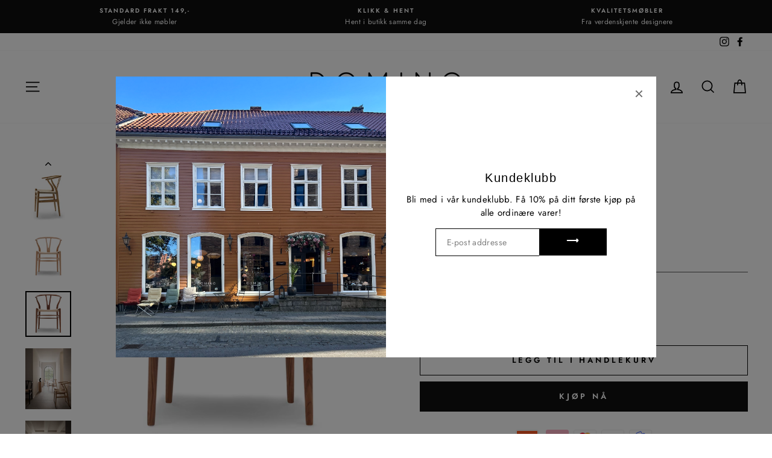

--- FILE ---
content_type: text/html; charset=utf-8
request_url: https://dominointerior.no/collections/spisestoler-1/products/ch24-y-stolen-sapet-eik
body_size: 42988
content:















<!doctype html>
<html class="no-js" lang="nb" dir="ltr">
<head>
	

<!-- BEAE-GLOBAL-FONT --> 
  
 <!-- END BEAE-GLOBAL-FONT -->
 
<!-- BEAE-HEADER -->


  
  
  
  <link href="//dominointerior.no/cdn/shop/t/45/assets/beae.base.min.css?v=30248973878737945191736243825" rel="stylesheet" type="text/css" media="all" />
  
  
      
  
      
  <script src="//dominointerior.no/cdn/shop/t/45/assets/beae.base.min.js?v=54033691496111609421736243826" defer="defer"></script>
  <script>
    window.BEAE_HELPER = {
        routes: {
            cart_url: "/cart",
            root_url: "/"
        },
        lang: "nb",
        available_lang: {"shop_locale":{"locale":"nb","enabled":true,"primary":true,"published":true}}
    };
  </script><script>
      try {
        const beaeRecentlyViewedProducts = new Set(JSON.parse(localStorage.getItem("beaeRecentlyViewedProducts") || "[]"));
        beaeRecentlyViewedProducts.delete(4851440353324); // Delete first to re-move the product
        beaeRecentlyViewedProducts.add(4851440353324);
        localStorage.setItem("beaeRecentlyViewedProducts", JSON.stringify(Array.from(beaeRecentlyViewedProducts.values()).reverse()));
      } catch (e) {
        // Safari in private mode does not allow setting item, we silently fail
      }
      </script><!-- END BEAE-HEADER -->


<meta name="smart-seo-integrated" content="true" /><title>CH24, spisestol</title>
<meta name="description" content="Den ikoniskle CH24 / Y - Stolen fra Carl Hansen &amp;amp; Søn Den aller første modellen av CH24 ble designet av Hans J. Wegner, eksklusivt for Carl Hansen &amp;amp; Søn i 1949. CH24 eller Wishbone Chair, har vært i kontinuerlig produksjon siden introduksjonen i 1950. Stolen er tilgjengelig i mange forskjellige utførelser av tr" />
<meta name="smartseo-keyword" content="" />
<meta name="smartseo-timestamp" content="0" /><meta charset="utf-8">
  <meta http-equiv="X-UA-Compatible" content="IE=edge,chrome=1">
  <meta name="viewport" content="width=device-width,initial-scale=1">
  <meta name="theme-color" content="#111111">
  <link rel="canonical" href="https://dominointerior.no/products/ch24-y-stolen-sapet-eik">
  <link rel="preconnect" href="https://cdn.shopify.com">
  <link rel="preconnect" href="https://fonts.shopifycdn.com">
  <link rel="dns-prefetch" href="https://productreviews.shopifycdn.com">
  <link rel="dns-prefetch" href="https://ajax.googleapis.com">
  <link rel="dns-prefetch" href="https://maps.googleapis.com">
  <link rel="dns-prefetch" href="https://maps.gstatic.com"><link rel="shortcut icon" href="//dominointerior.no/cdn/shop/files/domino-favicon_32x32.jpg?v=1613576490" type="image/png" /><title>CH24, spisestol
&ndash; Domino Interiør AS
</title>
<meta property="og:site_name" content="Domino Interiør AS">
  <meta property="og:url" content="https://dominointerior.no/products/ch24-y-stolen-sapet-eik">
  <meta property="og:title" content="CH24, spisestol">
  <meta property="og:type" content="product">
  <meta property="og:description" content="Den ikoniskle CH24 / Y - Stolen fra Carl Hansen &amp;amp; Søn Den aller første modellen av CH24 ble designet av Hans J. Wegner, eksklusivt for Carl Hansen &amp;amp; Søn i 1949. CH24 eller Wishbone Chair, har vært i kontinuerlig produksjon siden introduksjonen i 1950. Stolen er tilgjengelig i mange forskjellige utførelser av tr"><meta property="og:image" content="http://dominointerior.no/cdn/shop/files/CH24_oak_smokedoil_papercord_natural_front-large.png?v=1738334410">
    <meta property="og:image:secure_url" content="https://dominointerior.no/cdn/shop/files/CH24_oak_smokedoil_papercord_natural_front-large.png?v=1738334410">
    <meta property="og:image:width" content="2237">
    <meta property="og:image:height" content="3000"><meta name="twitter:site" content="@">
  <meta name="twitter:card" content="summary_large_image">
  <meta name="twitter:title" content="CH24, spisestol">
  <meta name="twitter:description" content="Den ikoniskle CH24 / Y - Stolen fra Carl Hansen &amp;amp; Søn Den aller første modellen av CH24 ble designet av Hans J. Wegner, eksklusivt for Carl Hansen &amp;amp; Søn i 1949. CH24 eller Wishbone Chair, har vært i kontinuerlig produksjon siden introduksjonen i 1950. Stolen er tilgjengelig i mange forskjellige utførelser av tr">
<style data-shopify>@font-face {
  font-family: "Bodoni Moda";
  font-weight: 500;
  font-style: normal;
  font-display: swap;
  src: url("//dominointerior.no/cdn/fonts/bodoni_moda/bodonimoda_n5.36d0da1db617c453fb46e8089790ab6dc72c2356.woff2") format("woff2"),
       url("//dominointerior.no/cdn/fonts/bodoni_moda/bodonimoda_n5.40f612bab009769f87511096f185d9228ad3baa3.woff") format("woff");
}

  @font-face {
  font-family: Jost;
  font-weight: 400;
  font-style: normal;
  font-display: swap;
  src: url("//dominointerior.no/cdn/fonts/jost/jost_n4.d47a1b6347ce4a4c9f437608011273009d91f2b7.woff2") format("woff2"),
       url("//dominointerior.no/cdn/fonts/jost/jost_n4.791c46290e672b3f85c3d1c651ef2efa3819eadd.woff") format("woff");
}


  @font-face {
  font-family: Jost;
  font-weight: 600;
  font-style: normal;
  font-display: swap;
  src: url("//dominointerior.no/cdn/fonts/jost/jost_n6.ec1178db7a7515114a2d84e3dd680832b7af8b99.woff2") format("woff2"),
       url("//dominointerior.no/cdn/fonts/jost/jost_n6.b1178bb6bdd3979fef38e103a3816f6980aeaff9.woff") format("woff");
}

  @font-face {
  font-family: Jost;
  font-weight: 400;
  font-style: italic;
  font-display: swap;
  src: url("//dominointerior.no/cdn/fonts/jost/jost_i4.b690098389649750ada222b9763d55796c5283a5.woff2") format("woff2"),
       url("//dominointerior.no/cdn/fonts/jost/jost_i4.fd766415a47e50b9e391ae7ec04e2ae25e7e28b0.woff") format("woff");
}

  @font-face {
  font-family: Jost;
  font-weight: 600;
  font-style: italic;
  font-display: swap;
  src: url("//dominointerior.no/cdn/fonts/jost/jost_i6.9af7e5f39e3a108c08f24047a4276332d9d7b85e.woff2") format("woff2"),
       url("//dominointerior.no/cdn/fonts/jost/jost_i6.2bf310262638f998ed206777ce0b9a3b98b6fe92.woff") format("woff");
}

</style><link href="//dominointerior.no/cdn/shop/t/45/assets/theme.css?v=41453138178403258901736200892" rel="stylesheet" type="text/css" media="all" />
<style data-shopify>:root {
    --typeHeaderPrimary: "Bodoni Moda";
    --typeHeaderFallback: serif;
    --typeHeaderSize: 25px;
    --typeHeaderWeight: 500;
    --typeHeaderLineHeight: 1;
    --typeHeaderSpacing: 0.075em;

    --typeBasePrimary:Jost;
    --typeBaseFallback:sans-serif;
    --typeBaseSize: 14px;
    --typeBaseWeight: 400;
    --typeBaseSpacing: 0.025em;
    --typeBaseLineHeight: 1.6;

    --typeCollectionTitle: 17px;

    --iconWeight: 4px;
    --iconLinecaps: miter;

    
      --buttonRadius: 0px;
    

    --colorGridOverlayOpacity: 0.1;
  }

  .placeholder-content {
    background-image: linear-gradient(100deg, #ffffff 40%, #f7f7f7 63%, #ffffff 79%);
  }</style><script>
    document.documentElement.className = document.documentElement.className.replace('no-js', 'js');

    window.theme = window.theme || {};
    theme.routes = {
      home: "/",
      cart: "/cart.js",
      cartPage: "/cart",
      cartAdd: "/cart/add.js",
      cartChange: "/cart/change.js"
    };
    theme.strings = {
      soldOut: "Utsolgt",
      unavailable: "Ikke tilgjengelig",
      stockLabel: "Bare [count] varer på lager!",
      willNotShipUntil: "",
      willBeInStockAfter: "",
      waitingForStock: "",
      savePrice: "Spar [saved_amount]",
      cartEmpty: "Handlekurven din er for øyeblikket tom.",
      cartTermsConfirmation: "Du må godta vilkårene for å sjekke ut",
      searchCollections: "Kolleksjoner:",
      searchPages: "Sider:",
      searchArticles: "Artikler:"
    };
    theme.settings = {
      dynamicVariantsEnable: true,
      dynamicVariantType: "dropdown",
      cartType: "drawer",
      isCustomerTemplate: false,
      moneyFormat: "{{amount_with_comma_separator}} kr",
      saveType: "percent",
      recentlyViewedEnabled: false,
      productImageSize: "landscape",
      productImageCover: false,
      predictiveSearch: true,
      predictiveSearchType: "product,article,page,collection",
      inventoryThreshold: 10,
      quickView: true,
      themeName: 'Impulse',
      themeVersion: "4.1.4"
    };
  </script>

  
  <script>window.performance && window.performance.mark && window.performance.mark('shopify.content_for_header.start');</script><meta name="google-site-verification" content="zmK7CvzKyXQEA3op7mIxXGI7tnzn5qBRFJmBqB4m2Qk">
<meta name="facebook-domain-verification" content="v847pp8b277m42d79vy30ymak0e55b">
<meta id="shopify-digital-wallet" name="shopify-digital-wallet" content="/35873194028/digital_wallets/dialog">
<link rel="alternate" type="application/json+oembed" href="https://dominointerior.no/products/ch24-y-stolen-sapet-eik.oembed">
<script async="async" src="/checkouts/internal/preloads.js?locale=nb-NO"></script>
<script id="shopify-features" type="application/json">{"accessToken":"3c7dec9f6b8ee303463fccf7e0db74e8","betas":["rich-media-storefront-analytics"],"domain":"dominointerior.no","predictiveSearch":true,"shopId":35873194028,"locale":"nb"}</script>
<script>var Shopify = Shopify || {};
Shopify.shop = "domino-interior.myshopify.com";
Shopify.locale = "nb";
Shopify.currency = {"active":"NOK","rate":"1.0"};
Shopify.country = "NO";
Shopify.theme = {"name":"Nettbutikk (jan24)","id":140625051840,"schema_name":"Impulse","schema_version":"4.1.4","theme_store_id":857,"role":"main"};
Shopify.theme.handle = "null";
Shopify.theme.style = {"id":null,"handle":null};
Shopify.cdnHost = "dominointerior.no/cdn";
Shopify.routes = Shopify.routes || {};
Shopify.routes.root = "/";</script>
<script type="module">!function(o){(o.Shopify=o.Shopify||{}).modules=!0}(window);</script>
<script>!function(o){function n(){var o=[];function n(){o.push(Array.prototype.slice.apply(arguments))}return n.q=o,n}var t=o.Shopify=o.Shopify||{};t.loadFeatures=n(),t.autoloadFeatures=n()}(window);</script>
<script id="shop-js-analytics" type="application/json">{"pageType":"product"}</script>
<script defer="defer" async type="module" src="//dominointerior.no/cdn/shopifycloud/shop-js/modules/v2/client.init-shop-cart-sync_Cq55waMD.nb.esm.js"></script>
<script defer="defer" async type="module" src="//dominointerior.no/cdn/shopifycloud/shop-js/modules/v2/chunk.common_DIOnffBL.esm.js"></script>
<script defer="defer" async type="module" src="//dominointerior.no/cdn/shopifycloud/shop-js/modules/v2/chunk.modal_DOnzx6pZ.esm.js"></script>
<script type="module">
  await import("//dominointerior.no/cdn/shopifycloud/shop-js/modules/v2/client.init-shop-cart-sync_Cq55waMD.nb.esm.js");
await import("//dominointerior.no/cdn/shopifycloud/shop-js/modules/v2/chunk.common_DIOnffBL.esm.js");
await import("//dominointerior.no/cdn/shopifycloud/shop-js/modules/v2/chunk.modal_DOnzx6pZ.esm.js");

  window.Shopify.SignInWithShop?.initShopCartSync?.({"fedCMEnabled":true,"windoidEnabled":true});

</script>
<script>(function() {
  var isLoaded = false;
  function asyncLoad() {
    if (isLoaded) return;
    isLoaded = true;
    var urls = ["https:\/\/formbuilder.hulkapps.com\/skeletopapp.js?shop=domino-interior.myshopify.com","https:\/\/api.omegatheme.com\/facebook-chat\/facebook-chat.js?v=1600685142\u0026shop=domino-interior.myshopify.com","https:\/\/easygdpr.b-cdn.net\/v\/1553540745\/gdpr.min.js?shop=domino-interior.myshopify.com","https:\/\/instafeed.nfcube.com\/cdn\/871fc0867a698e63b26893aecedb9c18.js?shop=domino-interior.myshopify.com","https:\/\/na.shgcdn3.com\/pixel-collector.js?shop=domino-interior.myshopify.com"];
    for (var i = 0; i < urls.length; i++) {
      var s = document.createElement('script');
      s.type = 'text/javascript';
      s.async = true;
      s.src = urls[i];
      var x = document.getElementsByTagName('script')[0];
      x.parentNode.insertBefore(s, x);
    }
  };
  if(window.attachEvent) {
    window.attachEvent('onload', asyncLoad);
  } else {
    window.addEventListener('load', asyncLoad, false);
  }
})();</script>
<script id="__st">var __st={"a":35873194028,"offset":3600,"reqid":"a8d97320-9fb6-403c-8b5f-0652156fc46b-1769349864","pageurl":"dominointerior.no\/collections\/spisestoler-1\/products\/ch24-y-stolen-sapet-eik","u":"b06b3c7c297b","p":"product","rtyp":"product","rid":4851440353324};</script>
<script>window.ShopifyPaypalV4VisibilityTracking = true;</script>
<script id="captcha-bootstrap">!function(){'use strict';const t='contact',e='account',n='new_comment',o=[[t,t],['blogs',n],['comments',n],[t,'customer']],c=[[e,'customer_login'],[e,'guest_login'],[e,'recover_customer_password'],[e,'create_customer']],r=t=>t.map((([t,e])=>`form[action*='/${t}']:not([data-nocaptcha='true']) input[name='form_type'][value='${e}']`)).join(','),a=t=>()=>t?[...document.querySelectorAll(t)].map((t=>t.form)):[];function s(){const t=[...o],e=r(t);return a(e)}const i='password',u='form_key',d=['recaptcha-v3-token','g-recaptcha-response','h-captcha-response',i],f=()=>{try{return window.sessionStorage}catch{return}},m='__shopify_v',_=t=>t.elements[u];function p(t,e,n=!1){try{const o=window.sessionStorage,c=JSON.parse(o.getItem(e)),{data:r}=function(t){const{data:e,action:n}=t;return t[m]||n?{data:e,action:n}:{data:t,action:n}}(c);for(const[e,n]of Object.entries(r))t.elements[e]&&(t.elements[e].value=n);n&&o.removeItem(e)}catch(o){console.error('form repopulation failed',{error:o})}}const l='form_type',E='cptcha';function T(t){t.dataset[E]=!0}const w=window,h=w.document,L='Shopify',v='ce_forms',y='captcha';let A=!1;((t,e)=>{const n=(g='f06e6c50-85a8-45c8-87d0-21a2b65856fe',I='https://cdn.shopify.com/shopifycloud/storefront-forms-hcaptcha/ce_storefront_forms_captcha_hcaptcha.v1.5.2.iife.js',D={infoText:'Beskyttet av hCaptcha',privacyText:'Personvern',termsText:'Vilkår'},(t,e,n)=>{const o=w[L][v],c=o.bindForm;if(c)return c(t,g,e,D).then(n);var r;o.q.push([[t,g,e,D],n]),r=I,A||(h.body.append(Object.assign(h.createElement('script'),{id:'captcha-provider',async:!0,src:r})),A=!0)});var g,I,D;w[L]=w[L]||{},w[L][v]=w[L][v]||{},w[L][v].q=[],w[L][y]=w[L][y]||{},w[L][y].protect=function(t,e){n(t,void 0,e),T(t)},Object.freeze(w[L][y]),function(t,e,n,w,h,L){const[v,y,A,g]=function(t,e,n){const i=e?o:[],u=t?c:[],d=[...i,...u],f=r(d),m=r(i),_=r(d.filter((([t,e])=>n.includes(e))));return[a(f),a(m),a(_),s()]}(w,h,L),I=t=>{const e=t.target;return e instanceof HTMLFormElement?e:e&&e.form},D=t=>v().includes(t);t.addEventListener('submit',(t=>{const e=I(t);if(!e)return;const n=D(e)&&!e.dataset.hcaptchaBound&&!e.dataset.recaptchaBound,o=_(e),c=g().includes(e)&&(!o||!o.value);(n||c)&&t.preventDefault(),c&&!n&&(function(t){try{if(!f())return;!function(t){const e=f();if(!e)return;const n=_(t);if(!n)return;const o=n.value;o&&e.removeItem(o)}(t);const e=Array.from(Array(32),(()=>Math.random().toString(36)[2])).join('');!function(t,e){_(t)||t.append(Object.assign(document.createElement('input'),{type:'hidden',name:u})),t.elements[u].value=e}(t,e),function(t,e){const n=f();if(!n)return;const o=[...t.querySelectorAll(`input[type='${i}']`)].map((({name:t})=>t)),c=[...d,...o],r={};for(const[a,s]of new FormData(t).entries())c.includes(a)||(r[a]=s);n.setItem(e,JSON.stringify({[m]:1,action:t.action,data:r}))}(t,e)}catch(e){console.error('failed to persist form',e)}}(e),e.submit())}));const S=(t,e)=>{t&&!t.dataset[E]&&(n(t,e.some((e=>e===t))),T(t))};for(const o of['focusin','change'])t.addEventListener(o,(t=>{const e=I(t);D(e)&&S(e,y())}));const B=e.get('form_key'),M=e.get(l),P=B&&M;t.addEventListener('DOMContentLoaded',(()=>{const t=y();if(P)for(const e of t)e.elements[l].value===M&&p(e,B);[...new Set([...A(),...v().filter((t=>'true'===t.dataset.shopifyCaptcha))])].forEach((e=>S(e,t)))}))}(h,new URLSearchParams(w.location.search),n,t,e,['guest_login'])})(!1,!0)}();</script>
<script integrity="sha256-4kQ18oKyAcykRKYeNunJcIwy7WH5gtpwJnB7kiuLZ1E=" data-source-attribution="shopify.loadfeatures" defer="defer" src="//dominointerior.no/cdn/shopifycloud/storefront/assets/storefront/load_feature-a0a9edcb.js" crossorigin="anonymous"></script>
<script data-source-attribution="shopify.dynamic_checkout.dynamic.init">var Shopify=Shopify||{};Shopify.PaymentButton=Shopify.PaymentButton||{isStorefrontPortableWallets:!0,init:function(){window.Shopify.PaymentButton.init=function(){};var t=document.createElement("script");t.src="https://dominointerior.no/cdn/shopifycloud/portable-wallets/latest/portable-wallets.nb.js",t.type="module",document.head.appendChild(t)}};
</script>
<script data-source-attribution="shopify.dynamic_checkout.buyer_consent">
  function portableWalletsHideBuyerConsent(e){var t=document.getElementById("shopify-buyer-consent"),n=document.getElementById("shopify-subscription-policy-button");t&&n&&(t.classList.add("hidden"),t.setAttribute("aria-hidden","true"),n.removeEventListener("click",e))}function portableWalletsShowBuyerConsent(e){var t=document.getElementById("shopify-buyer-consent"),n=document.getElementById("shopify-subscription-policy-button");t&&n&&(t.classList.remove("hidden"),t.removeAttribute("aria-hidden"),n.addEventListener("click",e))}window.Shopify?.PaymentButton&&(window.Shopify.PaymentButton.hideBuyerConsent=portableWalletsHideBuyerConsent,window.Shopify.PaymentButton.showBuyerConsent=portableWalletsShowBuyerConsent);
</script>
<script>
  function portableWalletsCleanup(e){e&&e.src&&console.error("Failed to load portable wallets script "+e.src);var t=document.querySelectorAll("shopify-accelerated-checkout .shopify-payment-button__skeleton, shopify-accelerated-checkout-cart .wallet-cart-button__skeleton"),e=document.getElementById("shopify-buyer-consent");for(let e=0;e<t.length;e++)t[e].remove();e&&e.remove()}function portableWalletsNotLoadedAsModule(e){e instanceof ErrorEvent&&"string"==typeof e.message&&e.message.includes("import.meta")&&"string"==typeof e.filename&&e.filename.includes("portable-wallets")&&(window.removeEventListener("error",portableWalletsNotLoadedAsModule),window.Shopify.PaymentButton.failedToLoad=e,"loading"===document.readyState?document.addEventListener("DOMContentLoaded",window.Shopify.PaymentButton.init):window.Shopify.PaymentButton.init())}window.addEventListener("error",portableWalletsNotLoadedAsModule);
</script>

<script type="module" src="https://dominointerior.no/cdn/shopifycloud/portable-wallets/latest/portable-wallets.nb.js" onError="portableWalletsCleanup(this)" crossorigin="anonymous"></script>
<script nomodule>
  document.addEventListener("DOMContentLoaded", portableWalletsCleanup);
</script>

<link id="shopify-accelerated-checkout-styles" rel="stylesheet" media="screen" href="https://dominointerior.no/cdn/shopifycloud/portable-wallets/latest/accelerated-checkout-backwards-compat.css" crossorigin="anonymous">
<style id="shopify-accelerated-checkout-cart">
        #shopify-buyer-consent {
  margin-top: 1em;
  display: inline-block;
  width: 100%;
}

#shopify-buyer-consent.hidden {
  display: none;
}

#shopify-subscription-policy-button {
  background: none;
  border: none;
  padding: 0;
  text-decoration: underline;
  font-size: inherit;
  cursor: pointer;
}

#shopify-subscription-policy-button::before {
  box-shadow: none;
}

      </style>

<script>window.performance && window.performance.mark && window.performance.mark('shopify.content_for_header.end');</script>
  





  <script type="text/javascript">
    
      window.__shgMoneyFormat = window.__shgMoneyFormat || {"NOK":{"currency":"NOK","currency_symbol":"kr","currency_symbol_location":"right","decimal_places":2,"decimal_separator":",","thousands_separator":"."}};
    
    window.__shgCurrentCurrencyCode = window.__shgCurrentCurrencyCode || {
      currency: "NOK",
      currency_symbol: "kr",
      decimal_separator: ".",
      thousands_separator: ",",
      decimal_places: 2,
      currency_symbol_location: "left"
    };
  </script>




  <script src="//dominointerior.no/cdn/shop/t/45/assets/vendor-scripts-v9.js" defer="defer"></script><script src="//dominointerior.no/cdn/shop/t/45/assets/theme.min.js?v=60451137851990189171736199976" defer="defer"></script>

  

  

  
    <script type="text/javascript">
      try {
        window.EasyGdprSettings = "{\"cookie_banner\":false,\"cookie_banner_cookiename\":\"\",\"cookie_banner_settings\":{},\"current_theme\":\"other\",\"custom_button_position\":\"\",\"eg_display\":[\"footer\",\"login\",\"account\"],\"enabled\":false,\"texts\":{\"DATA_CITY\":\"Sted\",\"FEEDBACK_BUTTON\":\"OK\",\"ACC_REQUEST_THANKYOU\":\"Takk for forespørselen! Sjekk gjerne epost for detaljer.\",\"CONFIRM_DELETE_TITLE\":\"Er du sikker?\",\"ERROR_REQUEST_PROBLEM\":\"Det oppsto en feil - vennligst kontakt oss for mer info\",\"EMAIL_ACC_SUBJECT\":\"{SHOP_NAME} - Din forespørsel\",\"DATA_COUNTRY\":\"Land\",\"MY_PERSONAL_DATA_HANDLE\":\"mine-persondata\",\"NO_DATA\":\"Fant ingen persondata knyttet til epostadressen\",\"BUTTON_DELETE\":\"Slett data\",\"DATA_PHONE\":\"Telefon\",\"CONFIRM_DELETE_CANCEL_TEXT\":\"Avbryt\",\"DATA_ZIP\":\"Postnummer\",\"REQUEST_PERSONAL_DATA_HANDLE\":\"be-om-persondata\",\"DATA_LAST_NAME\":\"Etternavn\",\"EMAIL_MOD_SUBJECT\":\"{SHOP_NAME} - GDPR Endringsforespørsel\",\"CONFIRM_DELETE\":\"Er du sikker på at du vil slette persondata fra butikken?\",\"CONFIRM_DELETE_BUTTON_TEXT\":\"Ja, slett det.\",\"BUTTON_DOWNLOAD\":\"Last ned data\",\"DATA_IP\":\"IP-adresse\",\"EMAIL_ACC_SUBJECT_ADMIN\":\"{SHOP_NAME} - Ny GDPR-data-forespørsel\",\"ERROR_PERSONAL_DATA\":\"Det oppsto en feil - vennligst prøv igjen, eller kontakt oss for mer info.\",\"EMAIL_INVALID\":\"Vennligst legg til en gyldig epostadresse.\",\"COMMENT_MISSING\":\"Vennligst skriv i tekstboksen hva du vil ha endret i dine persondata\",\"BUTTON_ACCESS\":\"Se mine persondata\",\"DATA_FIRST_NAME\":\"Fornavn\",\"FEEDBACK_ERROR_TITLE\":\"Oops...\",\"DATA_DATE\":\"Dato\",\"BUTTON_EDIT\":\"Endre data\",\"DEL_REQUEST_THANKYOU\":\"Slettingsforespørselen din er sendt - data vil slettes innen 30 dager.\",\"EDIT_PERSONAL_DATA_HANDLE\":\"endre-persondata\",\"EMAIL_DEL_SUBJECT\":\"{SHOP_NAME} - GDPR Slettingsforespørsel\",\"BUTTON_MY\":\"Mine persondata\",\"MOD_REQUEST_THANKYOU\":\"Takk for forespørselen! Du hører fra oss innen 30 dager.\",\"EMAIL_ACC_HTML\":\"\u003c!DOCTYPE html\u003e\\n\u003chtml\u003e\\n\u003chead\u003e\\n    \u003ctitle\u003eYour Personal Data\u003c\/title\u003e\\n    \u003cmeta http-equiv=\\\"Content-Type\\\" content=\\\"text\/html; charset=UTF-8\\\"\u003e\\n    \u003cmeta name=\\\"viewport\\\" content=\\\"width=device-width\\\"\u003e\\n    \u003cstyle\u003e\\n    .button { width: 260px;font-family:sans-serif;font-size:14px;vertical-align:top;background-color:#3498db;border-radius:5px;text-align:center }\\n    .button_link { display:inline-block;color:#ffffff;background-color:#3498db;border:solid 1px #3498db;border-radius:5px;box-sizing:border-box;text-decoration:none;font-size:14px;font-weight:bold;margin:0;padding:12px 25px;text-transform:capitalize;border-color:#3498db }\\n    \u003c\/style\u003e\\n\u003c\/head\u003e\\n\u003cbody\u003e\\n    \u003ctable border=\\\"0\\\" cellpadding=\\\"0\\\" cellspacing=\\\"0\\\" height=\\\"100%\\\" width=\\\"100%\\\" id=\\\"body_table\\\"\u003e\\n    \u003ctr\u003e\\n        \u003ctd align=\\\"left\\\" valign=\\\"top\\\"\u003e\\n            \u003ctable border=\\\"0\\\" cellpadding=\\\"20\\\" cellspacing=\\\"0\\\" width=\\\"90%\\\" id=\\\"content\\\"\u003e\\n            \u003ctr\u003e\\n            \u003ctd align=\\\"left\\\" valign=\\\"top\\\"\u003e\\n                \u003ch1\u003e{SHOP_NAME}\u003c\/h1\u003e\\n                \u003ch2\u003eTakk for at du tar kontakt med oss\u003c\/h2\u003e\\n                Du har bedt om tilgang til dine persondata. Ved å klikke på lenken under kan du se, endre og slette din persondata hos \u003ca href=\\\"{storeurl}\\\"\u003ebutikken\u003c\/a\u003e.\u003cbr\u003e\u003cbr\u003e\\n            \u003cdiv class=\\\"button\\\"\u003e \u003ca href=\\\"{personaldataurl}\\\" class=\\\"button_link\\\" target=\\\"_blank\\\"\u003eSe dine persondata\u003c\/a\u003e\u003c\/div\u003e\\n            \u003cdiv style=\\\"margin-top: 20px; padding-top: 20px; border-top-width: 1px; border-top-color: #e5e5e5; border-top-style: solid;\\\"\u003e\\n            \u003cp class=\\\"disclaimer__subtext\\\" style=\\\"color: #999; line-height: 150%; font-size: 14px; margin: 0;\\\"\u003eHar du spørsmål, kan du svare på denne eposten eller sende oss en epost på \u003ca href=\\\"mailto:{SHOP_EMAIL}\\\" style=\\\"font-size: 14px; text-decoration: none; color: #1990C6;\\\"\u003e{SHOP_EMAIL}\u003c\/a\u003e\u003c\/p\u003e\\n            \u003c\/div\u003e\\n            \u003c\/td\u003e\\n            \u003c\/tr\u003e\\n        \u003c\/table\u003e\\n        \u003c\/td\u003e\\n    \u003c\/tr\u003e\\n    \u003c\/table\u003e\\n\u003c\/body\u003e\\n\u003c\/html\u003e\",\"FEEDBACK_SUCCESS_TITLE\":\"Fullført\",\"DATA_EMAIL\":\"Epost\",\"DATA_ADDRESS\":\"Adresse\"}}";
      } catch (error) {}
    </script>
  



  
  <!-- Global site tag (gtag.js) - Google Ads: 573324307 -->
<script async src="https://www.googletagmanager.com/gtag/js?id=AW-573324307"></script>
<script>
  window.dataLayer = window.dataLayer || [];
  function gtag(){dataLayer.push(arguments);}
  gtag('js', new Date());

  gtag('config', 'AW-573324307');
</script>

  

<script type="text/javascript">
  
    window.SHG_CUSTOMER = null;
  
</script>








    <link href="//dominointerior.no/cdn/shop/t/45/assets/modish-custom.css?v=152840968489883761461736199976" rel="stylesheet" type="text/css" media="all" />

  <script type="module" src="//dominointerior.no/cdn/shop/t/45/assets/modish-discount-loyalty.js?v=6886701341842910211736199976"></script>
  <script defer src="//dominointerior.no/cdn/shop/t/45/assets/modish-popup.js?v=182824219779091901501736199976"></script>
   <script defer src="//dominointerior.no/cdn/shop/t/45/assets/modish-bonus-tag.js?v=184185952784114429251736199976"></script>
  <script defer src="//dominointerior.no/cdn/shop/t/45/assets/modish-custom.js?v=56076493408582120791736199976"></script>

      <script src="https://code.jquery.com/jquery-3.6.0.min.js" type="text/javascript"></script>
  <script src="https://dialog.modish.no/assets/js/shopifyTopBanner.js?YmFubmVyX2lkPTIw" type="text/javascript"></script>
  
  

            
                
            
<!-- BEGIN app block: shopify://apps/pandectes-gdpr/blocks/banner/58c0baa2-6cc1-480c-9ea6-38d6d559556a -->
  
    
      <!-- TCF is active, scripts are loaded above -->
      
      <script>
        
          window.PandectesSettings = {"store":{"id":35873194028,"plan":"basic","theme":"Nettbutikk (jan24)","primaryLocale":"nb","adminMode":false,"headless":false,"storefrontRootDomain":"","checkoutRootDomain":"","storefrontAccessToken":""},"tsPublished":1750148848,"declaration":{"showType":true,"showPurpose":false,"showProvider":false,"declIntroText":"We use cookies to optimize website functionality, analyze the performance, and provide personalized experience to you. Some cookies are essential to make the website operate and function correctly. Those cookies cannot be disabled. In this window you can manage your preference of cookies.","showDateGenerated":true},"language":{"unpublished":[],"languageMode":"Single","fallbackLanguage":"en","languageDetection":"browser","languagesSupported":[]},"texts":{"managed":{"headerText":{"en":"We respect your privacy"},"consentText":{"en":"Denne nettsiden bruker informasjonskapsler for å sikre at du får den beste opplevelsen."},"linkText":{"en":"Se mer"},"imprintText":{"en":"Imprint"},"googleLinkText":{"en":"Google's Privacy Terms"},"allowButtonText":{"en":"Aksepter"},"denyButtonText":{"en":"Avvis"},"dismissButtonText":{"en":"Ok"},"leaveSiteButtonText":{"en":"Leave this site"},"preferencesButtonText":{"en":"Preferences"},"cookiePolicyText":{"en":"Cookie policy"},"preferencesPopupTitleText":{"en":"Manage consent preferences"},"preferencesPopupIntroText":{"en":"We use cookies to optimize website functionality, analyze the performance, and provide personalized experience to you. Some cookies are essential to make the website operate and function correctly. Those cookies cannot be disabled. In this window you can manage your preference of cookies."},"preferencesPopupSaveButtonText":{"en":"Save preferences"},"preferencesPopupCloseButtonText":{"en":"Close"},"preferencesPopupAcceptAllButtonText":{"en":"Accept all"},"preferencesPopupRejectAllButtonText":{"en":"Reject all"},"cookiesDetailsText":{"en":"Cookies details"},"preferencesPopupAlwaysAllowedText":{"en":"Always allowed"},"accessSectionParagraphText":{"en":"You have the right to request access to your data at any time."},"accessSectionTitleText":{"en":"Data portability"},"accessSectionAccountInfoActionText":{"en":"Personal data"},"accessSectionDownloadReportActionText":{"en":"Request export"},"accessSectionGDPRRequestsActionText":{"en":"Data subject requests"},"accessSectionOrdersRecordsActionText":{"en":"Orders"},"rectificationSectionParagraphText":{"en":"You have the right to request your data to be updated whenever you think it is appropriate."},"rectificationSectionTitleText":{"en":"Data Rectification"},"rectificationCommentPlaceholder":{"en":"Describe what you want to be updated"},"rectificationCommentValidationError":{"en":"Comment is required"},"rectificationSectionEditAccountActionText":{"en":"Request an update"},"erasureSectionTitleText":{"en":"Right to be forgotten"},"erasureSectionParagraphText":{"en":"You have the right to ask all your data to be erased. After that, you will no longer be able to access your account."},"erasureSectionRequestDeletionActionText":{"en":"Request personal data deletion"},"consentDate":{"en":"Consent date"},"consentId":{"en":"Consent ID"},"consentSectionChangeConsentActionText":{"en":"Change consent preference"},"consentSectionConsentedText":{"en":"You consented to the cookies policy of this website on"},"consentSectionNoConsentText":{"en":"You have not consented to the cookies policy of this website."},"consentSectionTitleText":{"en":"Your cookie consent"},"consentStatus":{"en":"Consent preference"},"confirmationFailureMessage":{"en":"Your request was not verified. Please try again and if problem persists, contact store owner for assistance"},"confirmationFailureTitle":{"en":"A problem occurred"},"confirmationSuccessMessage":{"en":"We will soon get back to you as to your request."},"confirmationSuccessTitle":{"en":"Your request is verified"},"guestsSupportEmailFailureMessage":{"en":"Your request was not submitted. Please try again and if problem persists, contact store owner for assistance."},"guestsSupportEmailFailureTitle":{"en":"A problem occurred"},"guestsSupportEmailPlaceholder":{"en":"E-mail address"},"guestsSupportEmailSuccessMessage":{"en":"If you are registered as a customer of this store, you will soon receive an email with instructions on how to proceed."},"guestsSupportEmailSuccessTitle":{"en":"Thank you for your request"},"guestsSupportEmailValidationError":{"en":"Email is not valid"},"guestsSupportInfoText":{"en":"Please login with your customer account to further proceed."},"submitButton":{"en":"Submit"},"submittingButton":{"en":"Submitting..."},"cancelButton":{"en":"Cancel"},"declIntroText":{"en":"We use cookies to optimize website functionality, analyze the performance, and provide personalized experience to you. Some cookies are essential to make the website operate and function correctly. Those cookies cannot be disabled. In this window you can manage your preference of cookies."},"declName":{"en":"Name"},"declPurpose":{"en":"Purpose"},"declType":{"en":"Type"},"declRetention":{"en":"Retention"},"declProvider":{"en":"Provider"},"declFirstParty":{"en":"First-party"},"declThirdParty":{"en":"Third-party"},"declSeconds":{"en":"seconds"},"declMinutes":{"en":"minutes"},"declHours":{"en":"hours"},"declDays":{"en":"days"},"declMonths":{"en":"months"},"declYears":{"en":"years"},"declSession":{"en":"Session"},"declDomain":{"en":"Domain"},"declPath":{"en":"Path"}},"categories":{"strictlyNecessaryCookiesTitleText":{"en":"Strictly necessary cookies"},"strictlyNecessaryCookiesDescriptionText":{"en":"These cookies are essential in order to enable you to move around the website and use its features, such as accessing secure areas of the website. The website cannot function properly without these cookies."},"functionalityCookiesTitleText":{"en":"Functional cookies"},"functionalityCookiesDescriptionText":{"en":"These cookies enable the site to provide enhanced functionality and personalisation. They may be set by us or by third party providers whose services we have added to our pages. If you do not allow these cookies then some or all of these services may not function properly."},"performanceCookiesTitleText":{"en":"Performance cookies"},"performanceCookiesDescriptionText":{"en":"These cookies enable us to monitor and improve the performance of our website. For example, they allow us to count visits, identify traffic sources and see which parts of the site are most popular."},"targetingCookiesTitleText":{"en":"Targeting cookies"},"targetingCookiesDescriptionText":{"en":"These cookies may be set through our site by our advertising partners. They may be used by those companies to build a profile of your interests and show you relevant adverts on other sites.    They do not store directly personal information, but are based on uniquely identifying your browser and internet device. If you do not allow these cookies, you will experience less targeted advertising."},"unclassifiedCookiesTitleText":{"en":"Unclassified cookies"},"unclassifiedCookiesDescriptionText":{"en":"Unclassified cookies are cookies that we are in the process of classifying, together with the providers of individual cookies."}},"auto":{}},"library":{"previewMode":false,"fadeInTimeout":0,"defaultBlocked":7,"showLink":true,"showImprintLink":false,"showGoogleLink":false,"enabled":true,"cookie":{"expiryDays":365,"secure":true,"domain":""},"dismissOnScroll":false,"dismissOnWindowClick":false,"dismissOnTimeout":false,"palette":{"popup":{"background":"#FFFFFF","backgroundForCalculations":{"a":1,"b":255,"g":255,"r":255},"text":"#000000"},"button":{"background":"transparent","backgroundForCalculations":{"a":1,"b":255,"g":255,"r":255},"text":"#000000","textForCalculation":{"a":1,"b":0,"g":0,"r":0},"border":"#000000"}},"content":{"href":"https://dominointerior.no/pages/personvern","imprintHref":"/","close":"&#10005;","target":"","logo":"<img class=\"cc-banner-logo\" style=\"max-height: 40px;\" src=\"https://domino-interior.myshopify.com/cdn/shop/files/pandectes-banner-logo.png\" alt=\"Cookie banner\" />"},"window":"<div role=\"dialog\" aria-label=\"cookieconsent\" aria-describedby=\"cookieconsent:desc\" id=\"pandectes-banner\" class=\"cc-window-wrapper cc-bottom-wrapper\"><div class=\"pd-cookie-banner-window cc-window {{classes}}\"><!--googleoff: all-->{{children}}<!--googleon: all--></div></div>","compliance":{"opt-both":"<div class=\"cc-compliance cc-highlight\">{{deny}}{{allow}}</div>"},"type":"opt-both","layouts":{"basic":"{{logo}}{{messagelink}}{{compliance}}{{close}}"},"position":"bottom","theme":"wired","revokable":true,"animateRevokable":false,"revokableReset":false,"revokableLogoUrl":"https://domino-interior.myshopify.com/cdn/shop/files/pandectes-reopen-logo.png","revokablePlacement":"bottom-left","revokableMarginHorizontal":15,"revokableMarginVertical":15,"static":false,"autoAttach":true,"hasTransition":true,"blacklistPage":[""],"elements":{"close":"<button aria-label=\"Close cookie banner\" type=\"button\" class=\"cc-close\">{{close}}</button>","dismiss":"<button type=\"button\" class=\"cc-btn cc-btn-decision cc-dismiss\">{{dismiss}}</button>","allow":"<button type=\"button\" class=\"cc-btn cc-btn-decision cc-allow\">{{allow}}</button>","deny":"<button type=\"button\" class=\"cc-btn cc-btn-decision cc-deny\">{{deny}}</button>","preferences":"<button type=\"button\" class=\"cc-btn cc-settings\" onclick=\"Pandectes.fn.openPreferences()\">{{preferences}}</button>"}},"geolocation":{"auOnly":false,"brOnly":false,"caOnly":false,"chOnly":false,"euOnly":false,"jpOnly":false,"nzOnly":false,"thOnly":false,"zaOnly":false,"canadaOnly":false,"globalVisibility":true},"dsr":{"guestsSupport":false,"accessSectionDownloadReportAuto":false},"banner":{"resetTs":1727859013,"extraCss":"        .cc-banner-logo {max-width: 24em!important;}    @media(min-width: 768px) {.cc-window.cc-floating{max-width: 24em!important;width: 24em!important;}}    .cc-message, .pd-cookie-banner-window .cc-header, .cc-logo {text-align: left}    .cc-window-wrapper{z-index: 2147483647;}    .cc-window{z-index: 2147483647;font-family: inherit;}    .pd-cookie-banner-window .cc-header{font-family: inherit;}    .pd-cp-ui{font-family: inherit; background-color: #FFFFFF;color:#000000;}    button.pd-cp-btn, a.pd-cp-btn{}    input + .pd-cp-preferences-slider{background-color: rgba(0, 0, 0, 0.3)}    .pd-cp-scrolling-section::-webkit-scrollbar{background-color: rgba(0, 0, 0, 0.3)}    input:checked + .pd-cp-preferences-slider{background-color: rgba(0, 0, 0, 1)}    .pd-cp-scrolling-section::-webkit-scrollbar-thumb {background-color: rgba(0, 0, 0, 1)}    .pd-cp-ui-close{color:#000000;}    .pd-cp-preferences-slider:before{background-color: #FFFFFF}    .pd-cp-title:before {border-color: #000000!important}    .pd-cp-preferences-slider{background-color:#000000}    .pd-cp-toggle{color:#000000!important}    @media(max-width:699px) {.pd-cp-ui-close-top svg {fill: #000000}}    .pd-cp-toggle:hover,.pd-cp-toggle:visited,.pd-cp-toggle:active{color:#000000!important}    .pd-cookie-banner-window {box-shadow: 0 0 18px rgb(0 0 0 / 20%);}  ","customJavascript":{"useButtons":true},"showPoweredBy":false,"logoHeight":40,"revokableTrigger":false,"hybridStrict":false,"cookiesBlockedByDefault":"7","isActive":true,"implicitSavePreferences":false,"cookieIcon":false,"blockBots":false,"showCookiesDetails":true,"hasTransition":true,"blockingPage":false,"showOnlyLandingPage":false,"leaveSiteUrl":"https://www.google.com","linkRespectStoreLang":false},"cookies":{"0":[{"name":"secure_customer_sig","type":"http","domain":"dominointerior.no","path":"/","provider":"Shopify","firstParty":true,"retention":"1 year(s)","expires":1,"unit":"declYears","purpose":{"en":"Used in connection with customer login."}},{"name":"localization","type":"http","domain":"dominointerior.no","path":"/","provider":"Shopify","firstParty":true,"retention":"1 year(s)","expires":1,"unit":"declYears","purpose":{"en":"Shopify store localization"}},{"name":"_tracking_consent","type":"http","domain":".dominointerior.no","path":"/","provider":"Shopify","firstParty":true,"retention":"1 year(s)","expires":1,"unit":"declYears","purpose":{"en":"Tracking preferences."}},{"name":"_cmp_a","type":"http","domain":".dominointerior.no","path":"/","provider":"Shopify","firstParty":true,"retention":"1 day(s)","expires":1,"unit":"declDays","purpose":{"en":"Used for managing customer privacy settings."}},{"name":"keep_alive","type":"http","domain":"dominointerior.no","path":"/","provider":"Shopify","firstParty":true,"retention":"30 minute(s)","expires":30,"unit":"declMinutes","purpose":{"en":"Used in connection with buyer localization."}},{"name":"_shopify_essential","type":"http","domain":"dominointerior.no","path":"/","provider":"Shopify","firstParty":true,"retention":"1 year(s)","expires":1,"unit":"declYears","purpose":{"en":"Used on the accounts page."}}],"1":[{"name":"_shg_session_id","type":"http","domain":"dominointerior.no","path":"/","provider":"Shogun","firstParty":true,"retention":"30 minute(s)","expires":30,"unit":"declMinutes","purpose":{"en":"Used by Shogun Application"}},{"name":"_shg_user_id","type":"http","domain":"dominointerior.no","path":"/","provider":"Shogun","firstParty":true,"retention":"1 year(s)","expires":1,"unit":"declYears","purpose":{"en":"Used by Shogun Application"}}],"2":[{"name":"_shopify_y","type":"http","domain":".dominointerior.no","path":"/","provider":"Shopify","firstParty":true,"retention":"1 year(s)","expires":1,"unit":"declYears","purpose":{"en":"Shopify analytics."}},{"name":"_orig_referrer","type":"http","domain":".dominointerior.no","path":"/","provider":"Shopify","firstParty":true,"retention":"2 ","expires":2,"unit":"declSession","purpose":{"en":"Tracks landing pages."}},{"name":"_landing_page","type":"http","domain":".dominointerior.no","path":"/","provider":"Shopify","firstParty":true,"retention":"2 ","expires":2,"unit":"declSession","purpose":{"en":"Tracks landing pages."}},{"name":"_shopify_s","type":"http","domain":".dominointerior.no","path":"/","provider":"Shopify","firstParty":true,"retention":"30 minute(s)","expires":30,"unit":"declMinutes","purpose":{"en":"Shopify analytics."}},{"name":"_shopify_sa_t","type":"http","domain":".dominointerior.no","path":"/","provider":"Shopify","firstParty":true,"retention":"30 minute(s)","expires":30,"unit":"declMinutes","purpose":{"en":"Shopify analytics relating to marketing & referrals."}},{"name":"_shopify_sa_p","type":"http","domain":".dominointerior.no","path":"/","provider":"Shopify","firstParty":true,"retention":"30 minute(s)","expires":30,"unit":"declMinutes","purpose":{"en":"Shopify analytics relating to marketing & referrals."}},{"name":"_gid","type":"http","domain":".dominointerior.no","path":"/","provider":"Google","firstParty":true,"retention":"1 day(s)","expires":1,"unit":"declDays","purpose":{"en":"Cookie is placed by Google Analytics to count and track pageviews."}},{"name":"_gat","type":"http","domain":".dominointerior.no","path":"/","provider":"Google","firstParty":true,"retention":"1 minute(s)","expires":1,"unit":"declMinutes","purpose":{"en":"Cookie is placed by Google Analytics to filter requests from bots."}},{"name":"_ga","type":"http","domain":".dominointerior.no","path":"/","provider":"Google","firstParty":true,"retention":"1 year(s)","expires":1,"unit":"declYears","purpose":{"en":"Cookie is set by Google Analytics with unknown functionality"}},{"name":"_shopify_s","type":"http","domain":"no","path":"/","provider":"Shopify","firstParty":false,"retention":"Session","expires":1,"unit":"declSeconds","purpose":{"en":"Shopify analytics."}},{"name":"_ga_M2M5ZFPPJP","type":"http","domain":".dominointerior.no","path":"/","provider":"Google","firstParty":true,"retention":"1 year(s)","expires":1,"unit":"declYears","purpose":{"en":""}},{"name":"_ga_FB11ZPY6BJ","type":"http","domain":".dominointerior.no","path":"/","provider":"Google","firstParty":true,"retention":"1 year(s)","expires":1,"unit":"declYears","purpose":{"en":""}}],"4":[{"name":"_gcl_au","type":"http","domain":".dominointerior.no","path":"/","provider":"Google","firstParty":true,"retention":"3 month(s)","expires":3,"unit":"declMonths","purpose":{"en":"Cookie is placed by Google Tag Manager to track conversions."}},{"name":"__kla_id","type":"http","domain":"dominointerior.no","path":"/","provider":"Klaviyo","firstParty":true,"retention":"1 year(s)","expires":1,"unit":"declYears","purpose":{"en":"Tracks when someone clicks through a Klaviyo email to your website."}},{"name":"test_cookie","type":"http","domain":".doubleclick.net","path":"/","provider":"Google","firstParty":false,"retention":"15 minute(s)","expires":15,"unit":"declMinutes","purpose":{"en":"To measure the visitors’ actions after they click through from an advert. Expires after each visit."}},{"name":"_fbp","type":"http","domain":".dominointerior.no","path":"/","provider":"Facebook","firstParty":true,"retention":"3 month(s)","expires":3,"unit":"declMonths","purpose":{"en":"Cookie is placed by Facebook to track visits across websites."}},{"name":"IDE","type":"http","domain":".doubleclick.net","path":"/","provider":"Google","firstParty":false,"retention":"1 year(s)","expires":1,"unit":"declYears","purpose":{"en":"To measure the visitors’ actions after they click through from an advert. Expires after 1 year."}}],"8":[{"name":"popupShown","type":"http","domain":"dominointerior.no","path":"/collections","provider":"Unknown","firstParty":true,"retention":"Session","expires":-55,"unit":"declYears","purpose":{"en":""}},{"name":"wpm-test-cookie","type":"http","domain":"no","path":"/","provider":"Unknown","firstParty":false,"retention":"Session","expires":1,"unit":"declSeconds","purpose":{"en":""}},{"name":"wpm-test-cookie","type":"http","domain":"dominointerior.no","path":"/","provider":"Unknown","firstParty":true,"retention":"Session","expires":1,"unit":"declSeconds","purpose":{"en":""}}]},"blocker":{"isActive":false,"googleConsentMode":{"id":"","analyticsId":"","adwordsId":"","isActive":false,"adStorageCategory":4,"analyticsStorageCategory":2,"personalizationStorageCategory":1,"functionalityStorageCategory":1,"customEvent":false,"securityStorageCategory":0,"redactData":false,"urlPassthrough":false,"dataLayerProperty":"dataLayer","waitForUpdate":0,"useNativeChannel":false},"facebookPixel":{"id":"","isActive":false,"ldu":false},"microsoft":{"isActive":false,"uetTags":""},"rakuten":{"isActive":false,"cmp":false,"ccpa":false},"klaviyoIsActive":false,"gpcIsActive":false,"defaultBlocked":7,"patterns":{"whiteList":[],"blackList":{"1":[],"2":[],"4":[],"8":[]},"iframesWhiteList":[],"iframesBlackList":{"1":[],"2":[],"4":[],"8":[]},"beaconsWhiteList":[],"beaconsBlackList":{"1":[],"2":[],"4":[],"8":[]}}}};
        
        window.addEventListener('DOMContentLoaded', function(){
          const script = document.createElement('script');
          
            script.src = "https://cdn.shopify.com/extensions/019bed03-b206-7ab3-9c8b-20b884e5903f/gdpr-243/assets/pandectes-core.js";
          
          script.defer = true;
          document.body.appendChild(script);
        })
      </script>
    
  


<!-- END app block --><!-- BEGIN app block: shopify://apps/klaviyo-email-marketing-sms/blocks/klaviyo-onsite-embed/2632fe16-c075-4321-a88b-50b567f42507 -->












  <script async src="https://static.klaviyo.com/onsite/js/TWiLQj/klaviyo.js?company_id=TWiLQj"></script>
  <script>!function(){if(!window.klaviyo){window._klOnsite=window._klOnsite||[];try{window.klaviyo=new Proxy({},{get:function(n,i){return"push"===i?function(){var n;(n=window._klOnsite).push.apply(n,arguments)}:function(){for(var n=arguments.length,o=new Array(n),w=0;w<n;w++)o[w]=arguments[w];var t="function"==typeof o[o.length-1]?o.pop():void 0,e=new Promise((function(n){window._klOnsite.push([i].concat(o,[function(i){t&&t(i),n(i)}]))}));return e}}})}catch(n){window.klaviyo=window.klaviyo||[],window.klaviyo.push=function(){var n;(n=window._klOnsite).push.apply(n,arguments)}}}}();</script>

  
    <script id="viewed_product">
      if (item == null) {
        var _learnq = _learnq || [];

        var MetafieldReviews = null
        var MetafieldYotpoRating = null
        var MetafieldYotpoCount = null
        var MetafieldLooxRating = null
        var MetafieldLooxCount = null
        var okendoProduct = null
        var okendoProductReviewCount = null
        var okendoProductReviewAverageValue = null
        try {
          // The following fields are used for Customer Hub recently viewed in order to add reviews.
          // This information is not part of __kla_viewed. Instead, it is part of __kla_viewed_reviewed_items
          MetafieldReviews = {};
          MetafieldYotpoRating = null
          MetafieldYotpoCount = null
          MetafieldLooxRating = null
          MetafieldLooxCount = null

          okendoProduct = null
          // If the okendo metafield is not legacy, it will error, which then requires the new json formatted data
          if (okendoProduct && 'error' in okendoProduct) {
            okendoProduct = null
          }
          okendoProductReviewCount = okendoProduct ? okendoProduct.reviewCount : null
          okendoProductReviewAverageValue = okendoProduct ? okendoProduct.reviewAverageValue : null
        } catch (error) {
          console.error('Error in Klaviyo onsite reviews tracking:', error);
        }

        var item = {
          Name: "CH24, spisestol",
          ProductID: 4851440353324,
          Categories: ["Alle møbler","Carl hansen \u0026 Søn","hjemmeside","Januarsalg","JANUARSALG","Merker","Spisestoler","utvalgt januarsalg","Utvalgte favoritter"],
          ImageURL: "https://dominointerior.no/cdn/shop/files/CH24_oak_smokedoil_papercord_natural_front-large_grande.png?v=1738334410",
          URL: "https://dominointerior.no/products/ch24-y-stolen-sapet-eik",
          Brand: "Carl hansen \u0026 Søn",
          Price: "6.643,00 kr",
          Value: "6.643,00",
          CompareAtPrice: "0,00 kr"
        };
        _learnq.push(['track', 'Viewed Product', item]);
        _learnq.push(['trackViewedItem', {
          Title: item.Name,
          ItemId: item.ProductID,
          Categories: item.Categories,
          ImageUrl: item.ImageURL,
          Url: item.URL,
          Metadata: {
            Brand: item.Brand,
            Price: item.Price,
            Value: item.Value,
            CompareAtPrice: item.CompareAtPrice
          },
          metafields:{
            reviews: MetafieldReviews,
            yotpo:{
              rating: MetafieldYotpoRating,
              count: MetafieldYotpoCount,
            },
            loox:{
              rating: MetafieldLooxRating,
              count: MetafieldLooxCount,
            },
            okendo: {
              rating: okendoProductReviewAverageValue,
              count: okendoProductReviewCount,
            }
          }
        }]);
      }
    </script>
  




  <script>
    window.klaviyoReviewsProductDesignMode = false
  </script>







<!-- END app block --><!-- BEGIN app block: shopify://apps/ecomposer-builder/blocks/app-embed/a0fc26e1-7741-4773-8b27-39389b4fb4a0 --><!-- DNS Prefetch & Preconnect -->
<link rel="preconnect" href="https://cdn.ecomposer.app" crossorigin>
<link rel="dns-prefetch" href="https://cdn.ecomposer.app">

<link rel="prefetch" href="https://cdn.ecomposer.app/vendors/css/ecom-swiper@11.css" as="style">
<link rel="prefetch" href="https://cdn.ecomposer.app/vendors/js/ecom-swiper@11.0.5.js" as="script">
<link rel="prefetch" href="https://cdn.ecomposer.app/vendors/js/ecom_modal.js" as="script">

<!-- Global CSS --><!--ECOM-EMBED-->
  <style id="ecom-global-css" class="ecom-global-css">/**ECOM-INSERT-CSS**/.ecom-section > div.core__row--columns{max-width: 1200px;}.ecom-column>div.core__column--wrapper{padding: 20px;}div.core__blocks--body>div.ecom-block.elmspace:not(:first-child){margin-top: 20px;}:root{--ecom-global-colors-primary:#ffffff;--ecom-global-colors-secondary:#ffffff;--ecom-global-colors-text:#ffffff;--ecom-global-colors-accent:#ffffff;--ecom-global-typography-h1-font-weight:600;--ecom-global-typography-h1-font-size:72px;--ecom-global-typography-h1-line-height:90px;--ecom-global-typography-h1-letter-spacing:-0.02em;--ecom-global-typography-h2-font-weight:600;--ecom-global-typography-h2-font-size:60px;--ecom-global-typography-h2-line-height:72px;--ecom-global-typography-h2-letter-spacing:-0.02em;--ecom-global-typography-h3-font-weight:600;--ecom-global-typography-h3-font-size:48px;--ecom-global-typography-h3-line-height:60px;--ecom-global-typography-h3-letter-spacing:-0.02em;--ecom-global-typography-h4-font-weight:600;--ecom-global-typography-h4-font-size:36px;--ecom-global-typography-h4-line-height:44px;--ecom-global-typography-h4-letter-spacing:-0.02em;--ecom-global-typography-h5-font-weight:600;--ecom-global-typography-h5-font-size:30px;--ecom-global-typography-h5-line-height:38px;--ecom-global-typography-h6-font-weight:600;--ecom-global-typography-h6-font-size:24px;--ecom-global-typography-h6-line-height:32px;--ecom-global-typography-h7-font-weight:400;--ecom-global-typography-h7-font-size:18px;--ecom-global-typography-h7-line-height:28px;}</style>
  <!--/ECOM-EMBED--><!-- Custom CSS & JS --><!-- Open Graph Meta Tags for Pages --><!-- Critical Inline Styles -->
<style class="ecom-theme-helper">.ecom-animation{opacity:0}.ecom-animation.animate,.ecom-animation.ecom-animated{opacity:1}.ecom-cart-popup{display:grid;position:fixed;inset:0;z-index:9999999;align-content:center;padding:5px;justify-content:center;align-items:center;justify-items:center}.ecom-cart-popup::before{content:' ';position:absolute;background:#e5e5e5b3;inset:0}.ecom-ajax-loading{cursor:not-allowed;pointer-events:none;opacity:.6}#ecom-toast{visibility:hidden;max-width:50px;height:60px;margin:auto;background-color:#333;color:#fff;text-align:center;border-radius:2px;position:fixed;z-index:1;left:0;right:0;bottom:30px;font-size:17px;display:grid;grid-template-columns:50px auto;align-items:center;justify-content:start;align-content:center;justify-items:start}#ecom-toast.ecom-toast-show{visibility:visible;animation:ecomFadein .5s,ecomExpand .5s .5s,ecomStay 3s 1s,ecomShrink .5s 4s,ecomFadeout .5s 4.5s}#ecom-toast #ecom-toast-icon{width:50px;height:100%;box-sizing:border-box;background-color:#111;color:#fff;padding:5px}#ecom-toast .ecom-toast-icon-svg{width:100%;height:100%;position:relative;vertical-align:middle;margin:auto;text-align:center}#ecom-toast #ecom-toast-desc{color:#fff;padding:16px;overflow:hidden;white-space:nowrap}@media(max-width:768px){#ecom-toast #ecom-toast-desc{white-space:normal;min-width:250px}#ecom-toast{height:auto;min-height:60px}}.ecom__column-full-height{height:100%}@keyframes ecomFadein{from{bottom:0;opacity:0}to{bottom:30px;opacity:1}}@keyframes ecomExpand{from{min-width:50px}to{min-width:var(--ecom-max-width)}}@keyframes ecomStay{from{min-width:var(--ecom-max-width)}to{min-width:var(--ecom-max-width)}}@keyframes ecomShrink{from{min-width:var(--ecom-max-width)}to{min-width:50px}}@keyframes ecomFadeout{from{bottom:30px;opacity:1}to{bottom:60px;opacity:0}}</style>


<!-- EComposer Config Script -->
<script id="ecom-theme-helpers" async>
window.EComposer=window.EComposer||{};(function(){if(!this.configs)this.configs={};this.configs.ajax_cart={enable:false};this.customer=false;this.proxy_path='/apps/ecomposer-visual-page-builder';
this.popupScriptUrl='https://cdn.shopify.com/extensions/019b200c-ceec-7ac9-af95-28c32fd62de8/ecomposer-94/assets/ecom_popup.js';
this.routes={domain:'https://dominointerior.no',root_url:'/',collections_url:'/collections',all_products_collection_url:'/collections/all',cart_url:'/cart',cart_add_url:'/cart/add',cart_change_url:'/cart/change',cart_clear_url:'/cart/clear',cart_update_url:'/cart/update',product_recommendations_url:'/recommendations/products'};
this.queryParams={};
if(window.location.search.length){new URLSearchParams(window.location.search).forEach((value,key)=>{this.queryParams[key]=value})}
this.money_format="{{amount_with_comma_separator}} kr";
this.money_with_currency_format="{{amount_with_comma_separator}} NOK";
this.currencyCodeEnabled=null;this.abTestingData = [];this.formatMoney=function(t,e){const r=this.currencyCodeEnabled?this.money_with_currency_format:this.money_format;function a(t,e){return void 0===t?e:t}function o(t,e,r,o){if(e=a(e,2),r=a(r,","),o=a(o,"."),isNaN(t)||null==t)return 0;var n=(t=(t/100).toFixed(e)).split(".");return n[0].replace(/(\d)(?=(\d\d\d)+(?!\d))/g,"$1"+r)+(n[1]?o+n[1]:"")}"string"==typeof t&&(t=t.replace(".",""));var n="",i=/\{\{\s*(\w+)\s*\}\}/,s=e||r;switch(s.match(i)[1]){case"amount":n=o(t,2);break;case"amount_no_decimals":n=o(t,0);break;case"amount_with_comma_separator":n=o(t,2,".",",");break;case"amount_with_space_separator":n=o(t,2," ",",");break;case"amount_with_period_and_space_separator":n=o(t,2," ",".");break;case"amount_no_decimals_with_comma_separator":n=o(t,0,".",",");break;case"amount_no_decimals_with_space_separator":n=o(t,0," ");break;case"amount_with_apostrophe_separator":n=o(t,2,"'",".")}return s.replace(i,n)};
this.resizeImage=function(t,e){try{if(!e||"original"==e||"full"==e||"master"==e)return t;if(-1!==t.indexOf("cdn.shopify.com")||-1!==t.indexOf("/cdn/shop/")){var r=t.match(/\.(jpg|jpeg|gif|png|bmp|bitmap|tiff|tif|webp)((\#[0-9a-z\-]+)?(\?v=.*)?)?$/gim);if(null==r)return null;var a=t.split(r[0]),o=r[0];return a[0]+"_"+e+o}}catch(r){return t}return t};
this.getProduct=function(t){if(!t)return!1;let e=("/"===this.routes.root_url?"":this.routes.root_url)+"/products/"+t+".js?shop="+Shopify.shop;return window.ECOM_LIVE&&(e="/shop/builder/ajax/ecom-proxy/products/"+t+"?shop="+Shopify.shop),window.fetch(e,{headers:{"Content-Type":"application/json"}}).then(t=>t.ok?t.json():false)};
const u=new URLSearchParams(window.location.search);if(u.has("ecom-redirect")){const r=u.get("ecom-redirect");if(r){let d;try{d=decodeURIComponent(r)}catch{return}d=d.trim().replace(/[\r\n\t]/g,"");if(d.length>2e3)return;const p=["javascript:","data:","vbscript:","file:","ftp:","mailto:","tel:","sms:","chrome:","chrome-extension:","moz-extension:","ms-browser-extension:"],l=d.toLowerCase();for(const o of p)if(l.includes(o))return;const x=[/<script/i,/<\/script/i,/javascript:/i,/vbscript:/i,/onload=/i,/onerror=/i,/onclick=/i,/onmouseover=/i,/onfocus=/i,/onblur=/i,/onsubmit=/i,/onchange=/i,/alert\s*\(/i,/confirm\s*\(/i,/prompt\s*\(/i,/document\./i,/window\./i,/eval\s*\(/i];for(const t of x)if(t.test(d))return;if(d.startsWith("/")&&!d.startsWith("//")){if(!/^[a-zA-Z0-9\-._~:/?#[\]@!$&'()*+,;=%]+$/.test(d))return;if(d.includes("../")||d.includes("./"))return;window.location.href=d;return}if(!d.includes("://")&&!d.startsWith("//")){if(!/^[a-zA-Z0-9\-._~:/?#[\]@!$&'()*+,;=%]+$/.test(d))return;if(d.includes("../")||d.includes("./"))return;window.location.href="/"+d;return}let n;try{n=new URL(d)}catch{return}if(!["http:","https:"].includes(n.protocol))return;if(n.port&&(parseInt(n.port)<1||parseInt(n.port)>65535))return;const a=[window.location.hostname];if(a.includes(n.hostname)&&(n.href===d||n.toString()===d))window.location.href=d}}
}).bind(window.EComposer)();
if(window.Shopify&&window.Shopify.designMode&&window.top&&window.top.opener){window.addEventListener("load",function(){window.top.opener.postMessage({action:"ecomposer:loaded"},"*")})}
</script>

<!-- Quickview Script -->
<script id="ecom-theme-quickview" async>
window.EComposer=window.EComposer||{};(function(){this.initQuickview=function(){var enable_qv=false;const qv_wrapper_script=document.querySelector('#ecom-quickview-template-html');if(!qv_wrapper_script)return;const ecom_quickview=document.createElement('div');ecom_quickview.classList.add('ecom-quickview');ecom_quickview.innerHTML=qv_wrapper_script.innerHTML;document.body.prepend(ecom_quickview);const qv_wrapper=ecom_quickview.querySelector('.ecom-quickview__wrapper');const ecomQuickview=function(e){let t=qv_wrapper.querySelector(".ecom-quickview__content-data");if(t){let i=document.createRange().createContextualFragment(e);t.innerHTML="",t.append(i),qv_wrapper.classList.add("ecom-open");let c=new CustomEvent("ecom:quickview:init",{detail:{wrapper:qv_wrapper}});document.dispatchEvent(c),setTimeout(function(){qv_wrapper.classList.add("ecom-display")},500),closeQuickview(t)}},closeQuickview=function(e){let t=qv_wrapper.querySelector(".ecom-quickview__close-btn"),i=qv_wrapper.querySelector(".ecom-quickview__content");function c(t){let o=t.target;do{if(o==i||o&&o.classList&&o.classList.contains("ecom-modal"))return;o=o.parentNode}while(o);o!=i&&(qv_wrapper.classList.add("ecom-remove"),qv_wrapper.classList.remove("ecom-open","ecom-display","ecom-remove"),setTimeout(function(){e.innerHTML=""},300),document.removeEventListener("click",c),document.removeEventListener("keydown",n))}function n(t){(t.isComposing||27===t.keyCode)&&(qv_wrapper.classList.add("ecom-remove"),qv_wrapper.classList.remove("ecom-open","ecom-display","ecom-remove"),setTimeout(function(){e.innerHTML=""},300),document.removeEventListener("keydown",n),document.removeEventListener("click",c))}t&&t.addEventListener("click",function(t){t.preventDefault(),document.removeEventListener("click",c),document.removeEventListener("keydown",n),qv_wrapper.classList.add("ecom-remove"),qv_wrapper.classList.remove("ecom-open","ecom-display","ecom-remove"),setTimeout(function(){e.innerHTML=""},300)}),document.addEventListener("click",c),document.addEventListener("keydown",n)};function quickViewHandler(e){e&&e.preventDefault();let t=this;t.classList&&t.classList.add("ecom-loading");let i=t.classList?t.getAttribute("href"):window.location.pathname;if(i){if(window.location.search.includes("ecom_template_id")){let c=new URLSearchParams(location.search);i=window.location.pathname+"?section_id="+c.get("ecom_template_id")}else i+=(i.includes("?")?"&":"?")+"section_id=ecom-default-template-quickview";fetch(i).then(function(e){return 200==e.status?e.text():window.document.querySelector("#admin-bar-iframe")?(404==e.status?alert("Please create Ecomposer quickview template first!"):alert("Have some problem with quickview!"),t.classList&&t.classList.remove("ecom-loading"),!1):void window.open(new URL(i).pathname,"_blank")}).then(function(e){e&&(ecomQuickview(e),setTimeout(function(){t.classList&&t.classList.remove("ecom-loading")},300))}).catch(function(e){})}}
if(window.location.search.includes('ecom_template_id')){setTimeout(quickViewHandler,1000)}
if(enable_qv){const qv_buttons=document.querySelectorAll('.ecom-product-quickview');if(qv_buttons.length>0){qv_buttons.forEach(function(button,index){button.addEventListener('click',quickViewHandler)})}}
}}).bind(window.EComposer)();
</script>

<!-- Quickview Template -->
<script type="text/template" id="ecom-quickview-template-html">
<div class="ecom-quickview__wrapper ecom-dn"><div class="ecom-quickview__container"><div class="ecom-quickview__content"><div class="ecom-quickview__content-inner"><div class="ecom-quickview__content-data"></div></div><span class="ecom-quickview__close-btn"><svg version="1.1" xmlns="http://www.w3.org/2000/svg" width="32" height="32" viewBox="0 0 32 32"><path d="M10.722 9.969l-0.754 0.754 5.278 5.278-5.253 5.253 0.754 0.754 5.253-5.253 5.253 5.253 0.754-0.754-5.253-5.253 5.278-5.278-0.754-0.754-5.278 5.278z" fill="#000000"></path></svg></span></div></div></div>
</script>

<!-- Quickview Styles -->
<style class="ecom-theme-quickview">.ecom-quickview .ecom-animation{opacity:1}.ecom-quickview__wrapper{opacity:0;display:none;pointer-events:none}.ecom-quickview__wrapper.ecom-open{position:fixed;top:0;left:0;right:0;bottom:0;display:block;pointer-events:auto;z-index:100000;outline:0!important;-webkit-backface-visibility:hidden;opacity:1;transition:all .1s}.ecom-quickview__container{text-align:center;position:absolute;width:100%;height:100%;left:0;top:0;padding:0 8px;box-sizing:border-box;opacity:0;background-color:rgba(0,0,0,.8);transition:opacity .1s}.ecom-quickview__container:before{content:"";display:inline-block;height:100%;vertical-align:middle}.ecom-quickview__wrapper.ecom-display .ecom-quickview__content{visibility:visible;opacity:1;transform:none}.ecom-quickview__content{position:relative;display:inline-block;opacity:0;visibility:hidden;transition:transform .1s,opacity .1s;transform:translateX(-100px)}.ecom-quickview__content-inner{position:relative;display:inline-block;vertical-align:middle;margin:0 auto;text-align:left;z-index:999;overflow-y:auto;max-height:80vh}.ecom-quickview__content-data>.shopify-section{margin:0 auto;max-width:980px;overflow:hidden;position:relative;background-color:#fff;opacity:0}.ecom-quickview__wrapper.ecom-display .ecom-quickview__content-data>.shopify-section{opacity:1;transform:none}.ecom-quickview__wrapper.ecom-display .ecom-quickview__container{opacity:1}.ecom-quickview__wrapper.ecom-remove #shopify-section-ecom-default-template-quickview{opacity:0;transform:translateX(100px)}.ecom-quickview__close-btn{position:fixed!important;top:0;right:0;transform:none;background-color:transparent;color:#000;opacity:0;width:40px;height:40px;transition:.25s;z-index:9999;stroke:#fff}.ecom-quickview__wrapper.ecom-display .ecom-quickview__close-btn{opacity:1}.ecom-quickview__close-btn:hover{cursor:pointer}@media screen and (max-width:1024px){.ecom-quickview__content{position:absolute;inset:0;margin:50px 15px;display:flex}.ecom-quickview__close-btn{right:0}}.ecom-toast-icon-info{display:none}.ecom-toast-error .ecom-toast-icon-info{display:inline!important}.ecom-toast-error .ecom-toast-icon-success{display:none!important}.ecom-toast-icon-success{fill:#fff;width:35px}</style>

<!-- Toast Template -->
<script type="text/template" id="ecom-template-html"><!-- BEGIN app snippet: ecom-toast --><div id="ecom-toast"><div id="ecom-toast-icon"><svg xmlns="http://www.w3.org/2000/svg" class="ecom-toast-icon-svg ecom-toast-icon-info" fill="none" viewBox="0 0 24 24" stroke="currentColor"><path stroke-linecap="round" stroke-linejoin="round" stroke-width="2" d="M13 16h-1v-4h-1m1-4h.01M21 12a9 9 0 11-18 0 9 9 0 0118 0z"/></svg>
<svg class="ecom-toast-icon-svg ecom-toast-icon-success" xmlns="http://www.w3.org/2000/svg" viewBox="0 0 512 512"><path d="M256 8C119 8 8 119 8 256s111 248 248 248 248-111 248-248S393 8 256 8zm0 48c110.5 0 200 89.5 200 200 0 110.5-89.5 200-200 200-110.5 0-200-89.5-200-200 0-110.5 89.5-200 200-200m140.2 130.3l-22.5-22.7c-4.7-4.7-12.3-4.7-17-.1L215.3 303.7l-59.8-60.3c-4.7-4.7-12.3-4.7-17-.1l-22.7 22.5c-4.7 4.7-4.7 12.3-.1 17l90.8 91.5c4.7 4.7 12.3 4.7 17 .1l172.6-171.2c4.7-4.7 4.7-12.3 .1-17z"/></svg>
</div><div id="ecom-toast-desc"></div></div><!-- END app snippet --></script><!-- END app block --><script src="https://cdn.shopify.com/extensions/019b200c-ceec-7ac9-af95-28c32fd62de8/ecomposer-94/assets/ecom.js" type="text/javascript" defer="defer"></script>
<link href="https://monorail-edge.shopifysvc.com" rel="dns-prefetch">
<script>(function(){if ("sendBeacon" in navigator && "performance" in window) {try {var session_token_from_headers = performance.getEntriesByType('navigation')[0].serverTiming.find(x => x.name == '_s').description;} catch {var session_token_from_headers = undefined;}var session_cookie_matches = document.cookie.match(/_shopify_s=([^;]*)/);var session_token_from_cookie = session_cookie_matches && session_cookie_matches.length === 2 ? session_cookie_matches[1] : "";var session_token = session_token_from_headers || session_token_from_cookie || "";function handle_abandonment_event(e) {var entries = performance.getEntries().filter(function(entry) {return /monorail-edge.shopifysvc.com/.test(entry.name);});if (!window.abandonment_tracked && entries.length === 0) {window.abandonment_tracked = true;var currentMs = Date.now();var navigation_start = performance.timing.navigationStart;var payload = {shop_id: 35873194028,url: window.location.href,navigation_start,duration: currentMs - navigation_start,session_token,page_type: "product"};window.navigator.sendBeacon("https://monorail-edge.shopifysvc.com/v1/produce", JSON.stringify({schema_id: "online_store_buyer_site_abandonment/1.1",payload: payload,metadata: {event_created_at_ms: currentMs,event_sent_at_ms: currentMs}}));}}window.addEventListener('pagehide', handle_abandonment_event);}}());</script>
<script id="web-pixels-manager-setup">(function e(e,d,r,n,o){if(void 0===o&&(o={}),!Boolean(null===(a=null===(i=window.Shopify)||void 0===i?void 0:i.analytics)||void 0===a?void 0:a.replayQueue)){var i,a;window.Shopify=window.Shopify||{};var t=window.Shopify;t.analytics=t.analytics||{};var s=t.analytics;s.replayQueue=[],s.publish=function(e,d,r){return s.replayQueue.push([e,d,r]),!0};try{self.performance.mark("wpm:start")}catch(e){}var l=function(){var e={modern:/Edge?\/(1{2}[4-9]|1[2-9]\d|[2-9]\d{2}|\d{4,})\.\d+(\.\d+|)|Firefox\/(1{2}[4-9]|1[2-9]\d|[2-9]\d{2}|\d{4,})\.\d+(\.\d+|)|Chrom(ium|e)\/(9{2}|\d{3,})\.\d+(\.\d+|)|(Maci|X1{2}).+ Version\/(15\.\d+|(1[6-9]|[2-9]\d|\d{3,})\.\d+)([,.]\d+|)( \(\w+\)|)( Mobile\/\w+|) Safari\/|Chrome.+OPR\/(9{2}|\d{3,})\.\d+\.\d+|(CPU[ +]OS|iPhone[ +]OS|CPU[ +]iPhone|CPU IPhone OS|CPU iPad OS)[ +]+(15[._]\d+|(1[6-9]|[2-9]\d|\d{3,})[._]\d+)([._]\d+|)|Android:?[ /-](13[3-9]|1[4-9]\d|[2-9]\d{2}|\d{4,})(\.\d+|)(\.\d+|)|Android.+Firefox\/(13[5-9]|1[4-9]\d|[2-9]\d{2}|\d{4,})\.\d+(\.\d+|)|Android.+Chrom(ium|e)\/(13[3-9]|1[4-9]\d|[2-9]\d{2}|\d{4,})\.\d+(\.\d+|)|SamsungBrowser\/([2-9]\d|\d{3,})\.\d+/,legacy:/Edge?\/(1[6-9]|[2-9]\d|\d{3,})\.\d+(\.\d+|)|Firefox\/(5[4-9]|[6-9]\d|\d{3,})\.\d+(\.\d+|)|Chrom(ium|e)\/(5[1-9]|[6-9]\d|\d{3,})\.\d+(\.\d+|)([\d.]+$|.*Safari\/(?![\d.]+ Edge\/[\d.]+$))|(Maci|X1{2}).+ Version\/(10\.\d+|(1[1-9]|[2-9]\d|\d{3,})\.\d+)([,.]\d+|)( \(\w+\)|)( Mobile\/\w+|) Safari\/|Chrome.+OPR\/(3[89]|[4-9]\d|\d{3,})\.\d+\.\d+|(CPU[ +]OS|iPhone[ +]OS|CPU[ +]iPhone|CPU IPhone OS|CPU iPad OS)[ +]+(10[._]\d+|(1[1-9]|[2-9]\d|\d{3,})[._]\d+)([._]\d+|)|Android:?[ /-](13[3-9]|1[4-9]\d|[2-9]\d{2}|\d{4,})(\.\d+|)(\.\d+|)|Mobile Safari.+OPR\/([89]\d|\d{3,})\.\d+\.\d+|Android.+Firefox\/(13[5-9]|1[4-9]\d|[2-9]\d{2}|\d{4,})\.\d+(\.\d+|)|Android.+Chrom(ium|e)\/(13[3-9]|1[4-9]\d|[2-9]\d{2}|\d{4,})\.\d+(\.\d+|)|Android.+(UC? ?Browser|UCWEB|U3)[ /]?(15\.([5-9]|\d{2,})|(1[6-9]|[2-9]\d|\d{3,})\.\d+)\.\d+|SamsungBrowser\/(5\.\d+|([6-9]|\d{2,})\.\d+)|Android.+MQ{2}Browser\/(14(\.(9|\d{2,})|)|(1[5-9]|[2-9]\d|\d{3,})(\.\d+|))(\.\d+|)|K[Aa][Ii]OS\/(3\.\d+|([4-9]|\d{2,})\.\d+)(\.\d+|)/},d=e.modern,r=e.legacy,n=navigator.userAgent;return n.match(d)?"modern":n.match(r)?"legacy":"unknown"}(),u="modern"===l?"modern":"legacy",c=(null!=n?n:{modern:"",legacy:""})[u],f=function(e){return[e.baseUrl,"/wpm","/b",e.hashVersion,"modern"===e.buildTarget?"m":"l",".js"].join("")}({baseUrl:d,hashVersion:r,buildTarget:u}),m=function(e){var d=e.version,r=e.bundleTarget,n=e.surface,o=e.pageUrl,i=e.monorailEndpoint;return{emit:function(e){var a=e.status,t=e.errorMsg,s=(new Date).getTime(),l=JSON.stringify({metadata:{event_sent_at_ms:s},events:[{schema_id:"web_pixels_manager_load/3.1",payload:{version:d,bundle_target:r,page_url:o,status:a,surface:n,error_msg:t},metadata:{event_created_at_ms:s}}]});if(!i)return console&&console.warn&&console.warn("[Web Pixels Manager] No Monorail endpoint provided, skipping logging."),!1;try{return self.navigator.sendBeacon.bind(self.navigator)(i,l)}catch(e){}var u=new XMLHttpRequest;try{return u.open("POST",i,!0),u.setRequestHeader("Content-Type","text/plain"),u.send(l),!0}catch(e){return console&&console.warn&&console.warn("[Web Pixels Manager] Got an unhandled error while logging to Monorail."),!1}}}}({version:r,bundleTarget:l,surface:e.surface,pageUrl:self.location.href,monorailEndpoint:e.monorailEndpoint});try{o.browserTarget=l,function(e){var d=e.src,r=e.async,n=void 0===r||r,o=e.onload,i=e.onerror,a=e.sri,t=e.scriptDataAttributes,s=void 0===t?{}:t,l=document.createElement("script"),u=document.querySelector("head"),c=document.querySelector("body");if(l.async=n,l.src=d,a&&(l.integrity=a,l.crossOrigin="anonymous"),s)for(var f in s)if(Object.prototype.hasOwnProperty.call(s,f))try{l.dataset[f]=s[f]}catch(e){}if(o&&l.addEventListener("load",o),i&&l.addEventListener("error",i),u)u.appendChild(l);else{if(!c)throw new Error("Did not find a head or body element to append the script");c.appendChild(l)}}({src:f,async:!0,onload:function(){if(!function(){var e,d;return Boolean(null===(d=null===(e=window.Shopify)||void 0===e?void 0:e.analytics)||void 0===d?void 0:d.initialized)}()){var d=window.webPixelsManager.init(e)||void 0;if(d){var r=window.Shopify.analytics;r.replayQueue.forEach((function(e){var r=e[0],n=e[1],o=e[2];d.publishCustomEvent(r,n,o)})),r.replayQueue=[],r.publish=d.publishCustomEvent,r.visitor=d.visitor,r.initialized=!0}}},onerror:function(){return m.emit({status:"failed",errorMsg:"".concat(f," has failed to load")})},sri:function(e){var d=/^sha384-[A-Za-z0-9+/=]+$/;return"string"==typeof e&&d.test(e)}(c)?c:"",scriptDataAttributes:o}),m.emit({status:"loading"})}catch(e){m.emit({status:"failed",errorMsg:(null==e?void 0:e.message)||"Unknown error"})}}})({shopId: 35873194028,storefrontBaseUrl: "https://dominointerior.no",extensionsBaseUrl: "https://extensions.shopifycdn.com/cdn/shopifycloud/web-pixels-manager",monorailEndpoint: "https://monorail-edge.shopifysvc.com/unstable/produce_batch",surface: "storefront-renderer",enabledBetaFlags: ["2dca8a86"],webPixelsConfigList: [{"id":"944799936","configuration":"{\"site_id\":\"8ed18523-43a1-4432-a1d7-86f6d4a612c5\",\"analytics_endpoint\":\"https:\\\/\\\/na.shgcdn3.com\"}","eventPayloadVersion":"v1","runtimeContext":"STRICT","scriptVersion":"695709fc3f146fa50a25299517a954f2","type":"APP","apiClientId":1158168,"privacyPurposes":["ANALYTICS","MARKETING","SALE_OF_DATA"],"dataSharingAdjustments":{"protectedCustomerApprovalScopes":["read_customer_personal_data"]}},{"id":"510001344","configuration":"{\"config\":\"{\\\"pixel_id\\\":\\\"G-M2M5ZFPPJP\\\",\\\"target_country\\\":\\\"NO\\\",\\\"gtag_events\\\":[{\\\"type\\\":\\\"search\\\",\\\"action_label\\\":[\\\"G-M2M5ZFPPJP\\\",\\\"AW-573324307\\\/mhtECJ7SsOIBEJP4sJEC\\\"]},{\\\"type\\\":\\\"begin_checkout\\\",\\\"action_label\\\":[\\\"G-M2M5ZFPPJP\\\",\\\"AW-573324307\\\/uMYgCJvSsOIBEJP4sJEC\\\"]},{\\\"type\\\":\\\"view_item\\\",\\\"action_label\\\":[\\\"G-M2M5ZFPPJP\\\",\\\"AW-573324307\\\/S8MNCIfQsOIBEJP4sJEC\\\",\\\"MC-FB11ZPY6BJ\\\"]},{\\\"type\\\":\\\"purchase\\\",\\\"action_label\\\":[\\\"G-M2M5ZFPPJP\\\",\\\"AW-573324307\\\/Y7GaCITQsOIBEJP4sJEC\\\",\\\"MC-FB11ZPY6BJ\\\"]},{\\\"type\\\":\\\"page_view\\\",\\\"action_label\\\":[\\\"G-M2M5ZFPPJP\\\",\\\"AW-573324307\\\/LqRxCIHQsOIBEJP4sJEC\\\",\\\"MC-FB11ZPY6BJ\\\"]},{\\\"type\\\":\\\"add_payment_info\\\",\\\"action_label\\\":[\\\"G-M2M5ZFPPJP\\\",\\\"AW-573324307\\\/DzeACKHSsOIBEJP4sJEC\\\"]},{\\\"type\\\":\\\"add_to_cart\\\",\\\"action_label\\\":[\\\"G-M2M5ZFPPJP\\\",\\\"AW-573324307\\\/59e8CJjSsOIBEJP4sJEC\\\"]}],\\\"enable_monitoring_mode\\\":false}\"}","eventPayloadVersion":"v1","runtimeContext":"OPEN","scriptVersion":"b2a88bafab3e21179ed38636efcd8a93","type":"APP","apiClientId":1780363,"privacyPurposes":[],"dataSharingAdjustments":{"protectedCustomerApprovalScopes":["read_customer_address","read_customer_email","read_customer_name","read_customer_personal_data","read_customer_phone"]}},{"id":"199327936","configuration":"{\"pixel_id\":\"228482422120934\",\"pixel_type\":\"facebook_pixel\",\"metaapp_system_user_token\":\"-\"}","eventPayloadVersion":"v1","runtimeContext":"OPEN","scriptVersion":"ca16bc87fe92b6042fbaa3acc2fbdaa6","type":"APP","apiClientId":2329312,"privacyPurposes":["ANALYTICS","MARKETING","SALE_OF_DATA"],"dataSharingAdjustments":{"protectedCustomerApprovalScopes":["read_customer_address","read_customer_email","read_customer_name","read_customer_personal_data","read_customer_phone"]}},{"id":"shopify-app-pixel","configuration":"{}","eventPayloadVersion":"v1","runtimeContext":"STRICT","scriptVersion":"0450","apiClientId":"shopify-pixel","type":"APP","privacyPurposes":["ANALYTICS","MARKETING"]},{"id":"shopify-custom-pixel","eventPayloadVersion":"v1","runtimeContext":"LAX","scriptVersion":"0450","apiClientId":"shopify-pixel","type":"CUSTOM","privacyPurposes":["ANALYTICS","MARKETING"]}],isMerchantRequest: false,initData: {"shop":{"name":"Domino Interiør AS","paymentSettings":{"currencyCode":"NOK"},"myshopifyDomain":"domino-interior.myshopify.com","countryCode":"NO","storefrontUrl":"https:\/\/dominointerior.no"},"customer":null,"cart":null,"checkout":null,"productVariants":[{"price":{"amount":17411.0,"currencyCode":"NOK"},"product":{"title":"CH24, spisestol","vendor":"Carl hansen \u0026 Søn","id":"4851440353324","untranslatedTitle":"CH24, spisestol","url":"\/products\/ch24-y-stolen-sapet-eik","type":"Spisestol"},"id":"34613080948904","image":{"src":"\/\/dominointerior.no\/cdn\/shop\/products\/ch24-oljet-valnott.jpg?v=1738334410"},"sku":"","title":"Oljet valnøtt","untranslatedTitle":"Oljet valnøtt"},{"price":{"amount":6643.0,"currencyCode":"NOK"},"product":{"title":"CH24, spisestol","vendor":"Carl hansen \u0026 Søn","id":"4851440353324","untranslatedTitle":"CH24, spisestol","url":"\/products\/ch24-y-stolen-sapet-eik","type":"Spisestol"},"id":"39970773500096","image":{"src":"\/\/dominointerior.no\/cdn\/shop\/products\/ch24-sapebehandletbok.jpg?v=1738334410"},"sku":"","title":"Såpebehandlet bøk","untranslatedTitle":"Såpebehandlet bøk"},{"price":{"amount":6643.0,"currencyCode":"NOK"},"product":{"title":"CH24, spisestol","vendor":"Carl hansen \u0026 Søn","id":"4851440353324","untranslatedTitle":"CH24, spisestol","url":"\/products\/ch24-y-stolen-sapet-eik","type":"Spisestol"},"id":"39970790572224","image":{"src":"\/\/dominointerior.no\/cdn\/shop\/products\/ch24-oljetbok.jpg?v=1738334410"},"sku":"","title":"Oljet bøk","untranslatedTitle":"Oljet bøk"},{"price":{"amount":11552.0,"currencyCode":"NOK"},"product":{"title":"CH24, spisestol","vendor":"Carl hansen \u0026 Søn","id":"4851440353324","untranslatedTitle":"CH24, spisestol","url":"\/products\/ch24-y-stolen-sapet-eik","type":"Spisestol"},"id":"46058659610816","image":{"src":"\/\/dominointerior.no\/cdn\/shop\/files\/sort-eik.png?v=1738334410"},"sku":null,"title":"Sortmalt eik","untranslatedTitle":"Sortmalt eik"},{"price":{"amount":11552.0,"currencyCode":"NOK"},"product":{"title":"CH24, spisestol","vendor":"Carl hansen \u0026 Søn","id":"4851440353324","untranslatedTitle":"CH24, spisestol","url":"\/products\/ch24-y-stolen-sapet-eik","type":"Spisestol"},"id":"46058659643584","image":{"src":"\/\/dominointerior.no\/cdn\/shop\/files\/oljet-eik.png?v=1738334410"},"sku":null,"title":"Oljet eik","untranslatedTitle":"Oljet eik"},{"price":{"amount":10602.0,"currencyCode":"NOK"},"product":{"title":"CH24, spisestol","vendor":"Carl hansen \u0026 Søn","id":"4851440353324","untranslatedTitle":"CH24, spisestol","url":"\/products\/ch24-y-stolen-sapet-eik","type":"Spisestol"},"id":"46058659676352","image":{"src":"\/\/dominointerior.no\/cdn\/shop\/products\/ch24-sapebehandletbok.jpg?v=1738334410"},"sku":null,"title":"Såpet eik","untranslatedTitle":"Såpet eik"},{"price":{"amount":11552.0,"currencyCode":"NOK"},"product":{"title":"CH24, spisestol","vendor":"Carl hansen \u0026 Søn","id":"4851440353324","untranslatedTitle":"CH24, spisestol","url":"\/products\/ch24-y-stolen-sapet-eik","type":"Spisestol"},"id":"46058659709120","image":{"src":"\/\/dominointerior.no\/cdn\/shop\/files\/hvitoljet-eik.png?v=1738334410"},"sku":null,"title":"Hvitoljet eik","untranslatedTitle":"Hvitoljet eik"},{"price":{"amount":11552.0,"currencyCode":"NOK"},"product":{"title":"CH24, spisestol","vendor":"Carl hansen \u0026 Søn","id":"4851440353324","untranslatedTitle":"CH24, spisestol","url":"\/products\/ch24-y-stolen-sapet-eik","type":"Spisestol"},"id":"46058659741888","image":{"src":"\/\/dominointerior.no\/cdn\/shop\/files\/CH24_oak_smokedoil_papercord_natural_front-large.png?v=1738334410"},"sku":null,"title":"Røykpigmentert oljet eik","untranslatedTitle":"Røykpigmentert oljet eik"}],"purchasingCompany":null},},"https://dominointerior.no/cdn","fcfee988w5aeb613cpc8e4bc33m6693e112",{"modern":"","legacy":""},{"shopId":"35873194028","storefrontBaseUrl":"https:\/\/dominointerior.no","extensionBaseUrl":"https:\/\/extensions.shopifycdn.com\/cdn\/shopifycloud\/web-pixels-manager","surface":"storefront-renderer","enabledBetaFlags":"[\"2dca8a86\"]","isMerchantRequest":"false","hashVersion":"fcfee988w5aeb613cpc8e4bc33m6693e112","publish":"custom","events":"[[\"page_viewed\",{}],[\"product_viewed\",{\"productVariant\":{\"price\":{\"amount\":17411.0,\"currencyCode\":\"NOK\"},\"product\":{\"title\":\"CH24, spisestol\",\"vendor\":\"Carl hansen \u0026 Søn\",\"id\":\"4851440353324\",\"untranslatedTitle\":\"CH24, spisestol\",\"url\":\"\/products\/ch24-y-stolen-sapet-eik\",\"type\":\"Spisestol\"},\"id\":\"34613080948904\",\"image\":{\"src\":\"\/\/dominointerior.no\/cdn\/shop\/products\/ch24-oljet-valnott.jpg?v=1738334410\"},\"sku\":\"\",\"title\":\"Oljet valnøtt\",\"untranslatedTitle\":\"Oljet valnøtt\"}}]]"});</script><script>
  window.ShopifyAnalytics = window.ShopifyAnalytics || {};
  window.ShopifyAnalytics.meta = window.ShopifyAnalytics.meta || {};
  window.ShopifyAnalytics.meta.currency = 'NOK';
  var meta = {"product":{"id":4851440353324,"gid":"gid:\/\/shopify\/Product\/4851440353324","vendor":"Carl hansen \u0026 Søn","type":"Spisestol","handle":"ch24-y-stolen-sapet-eik","variants":[{"id":34613080948904,"price":1741100,"name":"CH24, spisestol - Oljet valnøtt","public_title":"Oljet valnøtt","sku":""},{"id":39970773500096,"price":664300,"name":"CH24, spisestol - Såpebehandlet bøk","public_title":"Såpebehandlet bøk","sku":""},{"id":39970790572224,"price":664300,"name":"CH24, spisestol - Oljet bøk","public_title":"Oljet bøk","sku":""},{"id":46058659610816,"price":1155200,"name":"CH24, spisestol - Sortmalt eik","public_title":"Sortmalt eik","sku":null},{"id":46058659643584,"price":1155200,"name":"CH24, spisestol - Oljet eik","public_title":"Oljet eik","sku":null},{"id":46058659676352,"price":1060200,"name":"CH24, spisestol - Såpet eik","public_title":"Såpet eik","sku":null},{"id":46058659709120,"price":1155200,"name":"CH24, spisestol - Hvitoljet eik","public_title":"Hvitoljet eik","sku":null},{"id":46058659741888,"price":1155200,"name":"CH24, spisestol - Røykpigmentert oljet eik","public_title":"Røykpigmentert oljet eik","sku":null}],"remote":false},"page":{"pageType":"product","resourceType":"product","resourceId":4851440353324,"requestId":"a8d97320-9fb6-403c-8b5f-0652156fc46b-1769349864"}};
  for (var attr in meta) {
    window.ShopifyAnalytics.meta[attr] = meta[attr];
  }
</script>
<script class="analytics">
  (function () {
    var customDocumentWrite = function(content) {
      var jquery = null;

      if (window.jQuery) {
        jquery = window.jQuery;
      } else if (window.Checkout && window.Checkout.$) {
        jquery = window.Checkout.$;
      }

      if (jquery) {
        jquery('body').append(content);
      }
    };

    var hasLoggedConversion = function(token) {
      if (token) {
        return document.cookie.indexOf('loggedConversion=' + token) !== -1;
      }
      return false;
    }

    var setCookieIfConversion = function(token) {
      if (token) {
        var twoMonthsFromNow = new Date(Date.now());
        twoMonthsFromNow.setMonth(twoMonthsFromNow.getMonth() + 2);

        document.cookie = 'loggedConversion=' + token + '; expires=' + twoMonthsFromNow;
      }
    }

    var trekkie = window.ShopifyAnalytics.lib = window.trekkie = window.trekkie || [];
    if (trekkie.integrations) {
      return;
    }
    trekkie.methods = [
      'identify',
      'page',
      'ready',
      'track',
      'trackForm',
      'trackLink'
    ];
    trekkie.factory = function(method) {
      return function() {
        var args = Array.prototype.slice.call(arguments);
        args.unshift(method);
        trekkie.push(args);
        return trekkie;
      };
    };
    for (var i = 0; i < trekkie.methods.length; i++) {
      var key = trekkie.methods[i];
      trekkie[key] = trekkie.factory(key);
    }
    trekkie.load = function(config) {
      trekkie.config = config || {};
      trekkie.config.initialDocumentCookie = document.cookie;
      var first = document.getElementsByTagName('script')[0];
      var script = document.createElement('script');
      script.type = 'text/javascript';
      script.onerror = function(e) {
        var scriptFallback = document.createElement('script');
        scriptFallback.type = 'text/javascript';
        scriptFallback.onerror = function(error) {
                var Monorail = {
      produce: function produce(monorailDomain, schemaId, payload) {
        var currentMs = new Date().getTime();
        var event = {
          schema_id: schemaId,
          payload: payload,
          metadata: {
            event_created_at_ms: currentMs,
            event_sent_at_ms: currentMs
          }
        };
        return Monorail.sendRequest("https://" + monorailDomain + "/v1/produce", JSON.stringify(event));
      },
      sendRequest: function sendRequest(endpointUrl, payload) {
        // Try the sendBeacon API
        if (window && window.navigator && typeof window.navigator.sendBeacon === 'function' && typeof window.Blob === 'function' && !Monorail.isIos12()) {
          var blobData = new window.Blob([payload], {
            type: 'text/plain'
          });

          if (window.navigator.sendBeacon(endpointUrl, blobData)) {
            return true;
          } // sendBeacon was not successful

        } // XHR beacon

        var xhr = new XMLHttpRequest();

        try {
          xhr.open('POST', endpointUrl);
          xhr.setRequestHeader('Content-Type', 'text/plain');
          xhr.send(payload);
        } catch (e) {
          console.log(e);
        }

        return false;
      },
      isIos12: function isIos12() {
        return window.navigator.userAgent.lastIndexOf('iPhone; CPU iPhone OS 12_') !== -1 || window.navigator.userAgent.lastIndexOf('iPad; CPU OS 12_') !== -1;
      }
    };
    Monorail.produce('monorail-edge.shopifysvc.com',
      'trekkie_storefront_load_errors/1.1',
      {shop_id: 35873194028,
      theme_id: 140625051840,
      app_name: "storefront",
      context_url: window.location.href,
      source_url: "//dominointerior.no/cdn/s/trekkie.storefront.8d95595f799fbf7e1d32231b9a28fd43b70c67d3.min.js"});

        };
        scriptFallback.async = true;
        scriptFallback.src = '//dominointerior.no/cdn/s/trekkie.storefront.8d95595f799fbf7e1d32231b9a28fd43b70c67d3.min.js';
        first.parentNode.insertBefore(scriptFallback, first);
      };
      script.async = true;
      script.src = '//dominointerior.no/cdn/s/trekkie.storefront.8d95595f799fbf7e1d32231b9a28fd43b70c67d3.min.js';
      first.parentNode.insertBefore(script, first);
    };
    trekkie.load(
      {"Trekkie":{"appName":"storefront","development":false,"defaultAttributes":{"shopId":35873194028,"isMerchantRequest":null,"themeId":140625051840,"themeCityHash":"5195910656120104629","contentLanguage":"nb","currency":"NOK","eventMetadataId":"eebe2cfc-a1a2-4fa1-928b-bbf24a65b0db"},"isServerSideCookieWritingEnabled":true,"monorailRegion":"shop_domain","enabledBetaFlags":["65f19447"]},"Session Attribution":{},"S2S":{"facebookCapiEnabled":true,"source":"trekkie-storefront-renderer","apiClientId":580111}}
    );

    var loaded = false;
    trekkie.ready(function() {
      if (loaded) return;
      loaded = true;

      window.ShopifyAnalytics.lib = window.trekkie;

      var originalDocumentWrite = document.write;
      document.write = customDocumentWrite;
      try { window.ShopifyAnalytics.merchantGoogleAnalytics.call(this); } catch(error) {};
      document.write = originalDocumentWrite;

      window.ShopifyAnalytics.lib.page(null,{"pageType":"product","resourceType":"product","resourceId":4851440353324,"requestId":"a8d97320-9fb6-403c-8b5f-0652156fc46b-1769349864","shopifyEmitted":true});

      var match = window.location.pathname.match(/checkouts\/(.+)\/(thank_you|post_purchase)/)
      var token = match? match[1]: undefined;
      if (!hasLoggedConversion(token)) {
        setCookieIfConversion(token);
        window.ShopifyAnalytics.lib.track("Viewed Product",{"currency":"NOK","variantId":34613080948904,"productId":4851440353324,"productGid":"gid:\/\/shopify\/Product\/4851440353324","name":"CH24, spisestol - Oljet valnøtt","price":"17411.00","sku":"","brand":"Carl hansen \u0026 Søn","variant":"Oljet valnøtt","category":"Spisestol","nonInteraction":true,"remote":false},undefined,undefined,{"shopifyEmitted":true});
      window.ShopifyAnalytics.lib.track("monorail:\/\/trekkie_storefront_viewed_product\/1.1",{"currency":"NOK","variantId":34613080948904,"productId":4851440353324,"productGid":"gid:\/\/shopify\/Product\/4851440353324","name":"CH24, spisestol - Oljet valnøtt","price":"17411.00","sku":"","brand":"Carl hansen \u0026 Søn","variant":"Oljet valnøtt","category":"Spisestol","nonInteraction":true,"remote":false,"referer":"https:\/\/dominointerior.no\/collections\/spisestoler-1\/products\/ch24-y-stolen-sapet-eik"});
      }
    });


        var eventsListenerScript = document.createElement('script');
        eventsListenerScript.async = true;
        eventsListenerScript.src = "//dominointerior.no/cdn/shopifycloud/storefront/assets/shop_events_listener-3da45d37.js";
        document.getElementsByTagName('head')[0].appendChild(eventsListenerScript);

})();</script>
  <script>
  if (!window.ga || (window.ga && typeof window.ga !== 'function')) {
    window.ga = function ga() {
      (window.ga.q = window.ga.q || []).push(arguments);
      if (window.Shopify && window.Shopify.analytics && typeof window.Shopify.analytics.publish === 'function') {
        window.Shopify.analytics.publish("ga_stub_called", {}, {sendTo: "google_osp_migration"});
      }
      console.error("Shopify's Google Analytics stub called with:", Array.from(arguments), "\nSee https://help.shopify.com/manual/promoting-marketing/pixels/pixel-migration#google for more information.");
    };
    if (window.Shopify && window.Shopify.analytics && typeof window.Shopify.analytics.publish === 'function') {
      window.Shopify.analytics.publish("ga_stub_initialized", {}, {sendTo: "google_osp_migration"});
    }
  }
</script>
<script
  defer
  src="https://dominointerior.no/cdn/shopifycloud/perf-kit/shopify-perf-kit-3.0.4.min.js"
  data-application="storefront-renderer"
  data-shop-id="35873194028"
  data-render-region="gcp-us-east1"
  data-page-type="product"
  data-theme-instance-id="140625051840"
  data-theme-name="Impulse"
  data-theme-version="4.1.4"
  data-monorail-region="shop_domain"
  data-resource-timing-sampling-rate="10"
  data-shs="true"
  data-shs-beacon="true"
  data-shs-export-with-fetch="true"
  data-shs-logs-sample-rate="1"
  data-shs-beacon-endpoint="https://dominointerior.no/api/collect"
></script>
</head>

<body class="template-product" data-center-text="true" data-button_style="square" data-type_header_capitalize="true" data-type_headers_align_text="true" data-type_product_capitalize="true" data-swatch_style="round" >

  <div id="custom_popup"></div>
  
  <a class="in-page-link visually-hidden skip-link" href="#MainContent">Gå til innholdet</a>

  <div id="PageContainer" class="page-container">
    <div class="transition-body"><div id="shopify-section-header" class="shopify-section">

<div id="NavDrawer" class="drawer drawer--left">
  <div class="drawer__contents">
    <div class="drawer__fixed-header">
      <div class="drawer__header appear-animation appear-delay-1">
        <div class="h2 drawer__title"></div>
        <div class="drawer__close">
          <button type="button" class="drawer__close-button js-drawer-close">
            <svg aria-hidden="true" focusable="false" role="presentation" class="icon icon-close" viewBox="0 0 64 64"><path d="M19 17.61l27.12 27.13m0-27.12L19 44.74"/></svg>
            <span class="icon__fallback-text">Lukk menyen</span>
          </button>
        </div>
      </div>
    </div>
    <div class="drawer__scrollable">
      <ul class="mobile-nav" role="navigation" aria-label="Primary"><li class="mobile-nav__item appear-animation appear-delay-2"><a href="/pages/interiorhjelp" class="mobile-nav__link mobile-nav__link--top-level">INTERIØRHJELP</a></li><li class="mobile-nav__item appear-animation appear-delay-3"><a href="/collections/mobler-all" class="mobile-nav__link mobile-nav__link--top-level">Januarsalg</a></li><li class="mobile-nav__item appear-animation appear-delay-4"><a href="/collections/utstillingssalg" class="mobile-nav__link mobile-nav__link--top-level">UTSTILLINGSSALG</a></li><li class="mobile-nav__item appear-animation appear-delay-5"><a href="/collections/nyheter-1" class="mobile-nav__link mobile-nav__link--top-level">SISTE NYTT</a></li><li class="mobile-nav__item appear-animation appear-delay-6"><a href="/collections/vernissage" class="mobile-nav__link mobile-nav__link--top-level">VERNISSAGE</a></li><li class="mobile-nav__item appear-animation appear-delay-7"><a href="/collections/kampanjer" class="mobile-nav__link mobile-nav__link--top-level">KAMPANJER</a></li><li class="mobile-nav__item appear-animation appear-delay-8"><div class="mobile-nav__has-sublist"><a href="/collections/alle-mobler"
                    class="mobile-nav__link mobile-nav__link--top-level"
                    id="Label-collections-alle-mobler7"
                    >
                    MØBLER
                  </a>
                  <div class="mobile-nav__toggle">
                    <button type="button"
                      aria-controls="Linklist-collections-alle-mobler7" aria-open="true"
                      aria-labelledby="Label-collections-alle-mobler7"
                      class="collapsible-trigger collapsible--auto-height is-open"><span class="collapsible-trigger__icon collapsible-trigger__icon--open" role="presentation">
  <svg aria-hidden="true" focusable="false" role="presentation" class="icon icon--wide icon-chevron-down" viewBox="0 0 28 16"><path d="M1.57 1.59l12.76 12.77L27.1 1.59" stroke-width="2" stroke="#000" fill="none" fill-rule="evenodd"/></svg>
</span>
</button>
                  </div></div><div id="Linklist-collections-alle-mobler7"
                class="mobile-nav__sublist collapsible-content collapsible-content--all is-open"
                style="height: auto;">
                <div class="collapsible-content__inner">
                  <ul class="mobile-nav__sublist"><li class="mobile-nav__item">
                        <div class="mobile-nav__child-item"><a href="/collections/alle-mobler"
                              class="mobile-nav__link"
                              id="Sublabel-collections-alle-mobler1"
                              >
                              Alle møbler
                            </a></div></li><li class="mobile-nav__item">
                        <div class="mobile-nav__child-item"><a href="/collections/utemobler"
                              class="mobile-nav__link"
                              id="Sublabel-collections-utemobler2"
                              >
                              Utemøbler
                            </a></div></li><li class="mobile-nav__item">
                        <div class="mobile-nav__child-item"><a href="/collections/benker"
                              class="mobile-nav__link"
                              id="Sublabel-collections-benker3"
                              >
                              Benker
                            </a></div></li><li class="mobile-nav__item">
                        <div class="mobile-nav__child-item"><a href="/collections/barkrakker-1"
                              class="mobile-nav__link"
                              id="Sublabel-collections-barkrakker-14"
                              >
                              Barkrakker
                            </a></div></li><li class="mobile-nav__item">
                        <div class="mobile-nav__child-item"><a href="/collections/hyller-1"
                              class="mobile-nav__link"
                              id="Sublabel-collections-hyller-15"
                              >
                              Hyller
                            </a></div></li><li class="mobile-nav__item">
                        <div class="mobile-nav__child-item"><a href="/collections/konsollbord-1"
                              class="mobile-nav__link"
                              id="Sublabel-collections-konsollbord-16"
                              >
                              Konsollbord
                            </a></div></li><li class="mobile-nav__item">
                        <div class="mobile-nav__child-item"><a href="/collections/lenestoler-1"
                              class="mobile-nav__link"
                              id="Sublabel-collections-lenestoler-17"
                              >
                              Lenestoler
                            </a></div></li><li class="mobile-nav__item">
                        <div class="mobile-nav__child-item"><a href="/collections/spisebord-1"
                              class="mobile-nav__link"
                              id="Sublabel-collections-spisebord-18"
                              >
                              Spisebord
                            </a></div></li><li class="mobile-nav__item">
                        <div class="mobile-nav__child-item"><a href="/collections/spisestoler-1"
                              class="mobile-nav__link"
                              id="Sublabel-collections-spisestoler-19"
                              data-active="true">
                              Spisestoler
                            </a></div></li><li class="mobile-nav__item">
                        <div class="mobile-nav__child-item"><a href="/collections/kontorstoler"
                              class="mobile-nav__link"
                              id="Sublabel-collections-kontorstoler10"
                              >
                              Kontorstoler
                            </a></div></li><li class="mobile-nav__item">
                        <div class="mobile-nav__child-item"><a href="/collections/skap-1"
                              class="mobile-nav__link"
                              id="Sublabel-collections-skap-111"
                              >
                              Skap
                            </a></div></li><li class="mobile-nav__item">
                        <div class="mobile-nav__child-item"><a href="/collections/skjenk-1"
                              class="mobile-nav__link"
                              id="Sublabel-collections-skjenk-112"
                              >
                              Skjenk
                            </a></div></li><li class="mobile-nav__item">
                        <div class="mobile-nav__child-item"><a href="/collections/skrivebord"
                              class="mobile-nav__link"
                              id="Sublabel-collections-skrivebord13"
                              >
                              Skrivebord
                            </a></div></li><li class="mobile-nav__item">
                        <div class="mobile-nav__child-item"><a href="/collections/sofabord-1"
                              class="mobile-nav__link"
                              id="Sublabel-collections-sofabord-114"
                              >
                              Sofabord
                            </a></div></li><li class="mobile-nav__item">
                        <div class="mobile-nav__child-item"><a href="/collections/sidebord-1"
                              class="mobile-nav__link"
                              id="Sublabel-collections-sidebord-115"
                              >
                              Sidebord
                            </a></div></li><li class="mobile-nav__item">
                        <div class="mobile-nav__child-item"><a href="/collections/sofa-1"
                              class="mobile-nav__link"
                              id="Sublabel-collections-sofa-116"
                              >
                              Sofa
                            </a></div></li><li class="mobile-nav__item">
                        <div class="mobile-nav__child-item"><a href="/collections/oppbevaring-1"
                              class="mobile-nav__link"
                              id="Sublabel-collections-oppbevaring-117"
                              >
                              Oppbevaring
                            </a></div></li><li class="mobile-nav__item">
                        <div class="mobile-nav__child-item"><a href="/collections/vitrineskap"
                              class="mobile-nav__link"
                              id="Sublabel-collections-vitrineskap18"
                              >
                              Vitrineskap
                            </a></div></li><li class="mobile-nav__item">
                        <div class="mobile-nav__child-item"><a href="/collections/vedlikeholdsprodukter"
                              class="mobile-nav__link"
                              id="Sublabel-collections-vedlikeholdsprodukter19"
                              >
                              Vedlikeholdsprodukter
                            </a></div></li></ul>
                </div>
              </div></li><li class="mobile-nav__item appear-animation appear-delay-9"><div class="mobile-nav__has-sublist"><a href="/collections/alt-interior"
                    class="mobile-nav__link mobile-nav__link--top-level"
                    id="Label-collections-alt-interior8"
                    >
                    INTERIØR
                  </a>
                  <div class="mobile-nav__toggle">
                    <button type="button"
                      aria-controls="Linklist-collections-alt-interior8"
                      aria-labelledby="Label-collections-alt-interior8"
                      class="collapsible-trigger collapsible--auto-height"><span class="collapsible-trigger__icon collapsible-trigger__icon--open" role="presentation">
  <svg aria-hidden="true" focusable="false" role="presentation" class="icon icon--wide icon-chevron-down" viewBox="0 0 28 16"><path d="M1.57 1.59l12.76 12.77L27.1 1.59" stroke-width="2" stroke="#000" fill="none" fill-rule="evenodd"/></svg>
</span>
</button>
                  </div></div><div id="Linklist-collections-alt-interior8"
                class="mobile-nav__sublist collapsible-content collapsible-content--all"
                >
                <div class="collapsible-content__inner">
                  <ul class="mobile-nav__sublist"><li class="mobile-nav__item">
                        <div class="mobile-nav__child-item"><a href="/collections/alt-interior"
                              class="mobile-nav__link"
                              id="Sublabel-collections-alt-interior1"
                              >
                              Alt interiør
                            </a></div></li><li class="mobile-nav__item">
                        <div class="mobile-nav__child-item"><a href="/collections/bad-2"
                              class="mobile-nav__link"
                              id="Sublabel-collections-bad-22"
                              >
                              Bad
                            </a><button type="button"
                              aria-controls="Sublinklist-collections-alt-interior8-collections-bad-22"
                              aria-labelledby="Sublabel-collections-bad-22"
                              class="collapsible-trigger"><span class="collapsible-trigger__icon collapsible-trigger__icon--circle collapsible-trigger__icon--open" role="presentation">
  <svg aria-hidden="true" focusable="false" role="presentation" class="icon icon--wide icon-chevron-down" viewBox="0 0 28 16"><path d="M1.57 1.59l12.76 12.77L27.1 1.59" stroke-width="2" stroke="#000" fill="none" fill-rule="evenodd"/></svg>
</span>
</button></div><div
                            id="Sublinklist-collections-alt-interior8-collections-bad-22"
                            aria-labelledby="Sublabel-collections-bad-22"
                            class="mobile-nav__sublist collapsible-content collapsible-content--all"
                            >
                            <div class="collapsible-content__inner">
                              <ul class="mobile-nav__grandchildlist"><li class="mobile-nav__item">
                                    <a href="/collections/handklaer" class="mobile-nav__link">
                                      Badehåndklær
                                    </a>
                                  </li></ul>
                            </div>
                          </div></li><li class="mobile-nav__item">
                        <div class="mobile-nav__child-item"><a href="/collections/boker"
                              class="mobile-nav__link"
                              id="Sublabel-collections-boker3"
                              >
                              Coffee Table Books
                            </a><button type="button"
                              aria-controls="Sublinklist-collections-alt-interior8-collections-boker3"
                              aria-labelledby="Sublabel-collections-boker3"
                              class="collapsible-trigger"><span class="collapsible-trigger__icon collapsible-trigger__icon--circle collapsible-trigger__icon--open" role="presentation">
  <svg aria-hidden="true" focusable="false" role="presentation" class="icon icon--wide icon-chevron-down" viewBox="0 0 28 16"><path d="M1.57 1.59l12.76 12.77L27.1 1.59" stroke-width="2" stroke="#000" fill="none" fill-rule="evenodd"/></svg>
</span>
</button></div><div
                            id="Sublinklist-collections-alt-interior8-collections-boker3"
                            aria-labelledby="Sublabel-collections-boker3"
                            class="mobile-nav__sublist collapsible-content collapsible-content--all"
                            >
                            <div class="collapsible-content__inner">
                              <ul class="mobile-nav__grandchildlist"><li class="mobile-nav__item">
                                    <a href="/collections/mote" class="mobile-nav__link">
                                      Mote
                                    </a>
                                  </li><li class="mobile-nav__item">
                                    <a href="/collections/mat-drikke" class="mobile-nav__link">
                                      Mat & drikke
                                    </a>
                                  </li><li class="mobile-nav__item">
                                    <a href="/collections/reise" class="mobile-nav__link">
                                      Reise
                                    </a>
                                  </li><li class="mobile-nav__item">
                                    <a href="/collections/interior-design" class="mobile-nav__link">
                                      Interiør & design
                                    </a>
                                  </li></ul>
                            </div>
                          </div></li><li class="mobile-nav__item">
                        <div class="mobile-nav__child-item"><a href="/collections/dekor"
                              class="mobile-nav__link"
                              id="Sublabel-collections-dekor4"
                              >
                              Dekor
                            </a></div></li><li class="mobile-nav__item">
                        <div class="mobile-nav__child-item"><a href="/collections/duftpinner"
                              class="mobile-nav__link"
                              id="Sublabel-collections-duftpinner5"
                              >
                              Duftpinner
                            </a></div></li><li class="mobile-nav__item">
                        <div class="mobile-nav__child-item"><a href="/collections/duftlys"
                              class="mobile-nav__link"
                              id="Sublabel-collections-duftlys6"
                              >
                              Duftlys
                            </a></div></li><li class="mobile-nav__item">
                        <div class="mobile-nav__child-item"><a href="/collections/romspray"
                              class="mobile-nav__link"
                              id="Sublabel-collections-romspray7"
                              >
                              Romspray
                            </a></div></li><li class="mobile-nav__item">
                        <div class="mobile-nav__child-item"><a href="/collections/kunstige-blomster"
                              class="mobile-nav__link"
                              id="Sublabel-collections-kunstige-blomster8"
                              >
                              Kunstige blomster
                            </a></div></li><li class="mobile-nav__item">
                        <div class="mobile-nav__child-item"><a href="/collections/knagger"
                              class="mobile-nav__link"
                              id="Sublabel-collections-knagger9"
                              >
                              Knagger
                            </a></div></li><li class="mobile-nav__item">
                        <div class="mobile-nav__child-item"><a href="/collections/kort"
                              class="mobile-nav__link"
                              id="Sublabel-collections-kort10"
                              >
                              Kort
                            </a></div></li><li class="mobile-nav__item">
                        <div class="mobile-nav__child-item"><a href="/collections/lysestaker"
                              class="mobile-nav__link"
                              id="Sublabel-collections-lysestaker11"
                              >
                              Lysestaker og lykter
                            </a></div></li><li class="mobile-nav__item">
                        <div class="mobile-nav__child-item"><a href="/collections/mat"
                              class="mobile-nav__link"
                              id="Sublabel-collections-mat12"
                              >
                              Mat
                            </a></div></li><li class="mobile-nav__item">
                        <div class="mobile-nav__child-item"><a href="/collections/servering"
                              class="mobile-nav__link"
                              id="Sublabel-collections-servering13"
                              >
                              Servering
                            </a></div></li><li class="mobile-nav__item">
                        <div class="mobile-nav__child-item"><a href="/collections/speil"
                              class="mobile-nav__link"
                              id="Sublabel-collections-speil14"
                              >
                              Speil
                            </a></div></li><li class="mobile-nav__item">
                        <div class="mobile-nav__child-item"><a href="/collections/tepper"
                              class="mobile-nav__link"
                              id="Sublabel-collections-tepper15"
                              >
                              Tepper
                            </a></div></li><li class="mobile-nav__item">
                        <div class="mobile-nav__child-item"><a href="/collections/vaser-1"
                              class="mobile-nav__link"
                              id="Sublabel-collections-vaser-116"
                              >
                              Vaser
                            </a></div></li><li class="mobile-nav__item">
                        <div class="mobile-nav__child-item"><a href="/collections/parfyme"
                              class="mobile-nav__link"
                              id="Sublabel-collections-parfyme17"
                              >
                              Parfyme
                            </a></div></li><li class="mobile-nav__item">
                        <div class="mobile-nav__child-item"><a href="/collections/puter"
                              class="mobile-nav__link"
                              id="Sublabel-collections-puter18"
                              >
                              Puter og pledd
                            </a></div></li><li class="mobile-nav__item">
                        <div class="mobile-nav__child-item"><a href="/collections/velvaere"
                              class="mobile-nav__link"
                              id="Sublabel-collections-velvaere19"
                              >
                              Velvære
                            </a></div></li></ul>
                </div>
              </div></li><li class="mobile-nav__item appear-animation appear-delay-10"><div class="mobile-nav__has-sublist"><a href="/collections/all-belysning-1"
                    class="mobile-nav__link mobile-nav__link--top-level"
                    id="Label-collections-all-belysning-19"
                    >
                    BELYSNING
                  </a>
                  <div class="mobile-nav__toggle">
                    <button type="button"
                      aria-controls="Linklist-collections-all-belysning-19"
                      aria-labelledby="Label-collections-all-belysning-19"
                      class="collapsible-trigger collapsible--auto-height"><span class="collapsible-trigger__icon collapsible-trigger__icon--open" role="presentation">
  <svg aria-hidden="true" focusable="false" role="presentation" class="icon icon--wide icon-chevron-down" viewBox="0 0 28 16"><path d="M1.57 1.59l12.76 12.77L27.1 1.59" stroke-width="2" stroke="#000" fill="none" fill-rule="evenodd"/></svg>
</span>
</button>
                  </div></div><div id="Linklist-collections-all-belysning-19"
                class="mobile-nav__sublist collapsible-content collapsible-content--all"
                >
                <div class="collapsible-content__inner">
                  <ul class="mobile-nav__sublist"><li class="mobile-nav__item">
                        <div class="mobile-nav__child-item"><a href="/collections/all-belysning-1"
                              class="mobile-nav__link"
                              id="Sublabel-collections-all-belysning-11"
                              >
                              Belysning
                            </a></div></li><li class="mobile-nav__item">
                        <div class="mobile-nav__child-item"><a href="/collections/pendellampe-1"
                              class="mobile-nav__link"
                              id="Sublabel-collections-pendellampe-12"
                              >
                              Pendellampe
                            </a></div></li><li class="mobile-nav__item">
                        <div class="mobile-nav__child-item"><a href="/collections/bordlampe-1"
                              class="mobile-nav__link"
                              id="Sublabel-collections-bordlampe-13"
                              >
                              Bordlampe
                            </a></div></li><li class="mobile-nav__item">
                        <div class="mobile-nav__child-item"><a href="/collections/vegglampe-1"
                              class="mobile-nav__link"
                              id="Sublabel-collections-vegglampe-14"
                              >
                              Vegglampe
                            </a></div></li><li class="mobile-nav__item">
                        <div class="mobile-nav__child-item"><a href="/collections/gulvlampe-1"
                              class="mobile-nav__link"
                              id="Sublabel-collections-gulvlampe-15"
                              >
                              Gulvlampe
                            </a></div></li><li class="mobile-nav__item">
                        <div class="mobile-nav__child-item"><a href="/collections/utelampe/Utelampe+Utend%C3%B8rsbelysning+belysning-ute+lamper-ute"
                              class="mobile-nav__link"
                              id="Sublabel-collections-utelampe-utelampe-utend-c3-b8rsbelysning-belysning-ute-lamper-ute6"
                              >
                              Utelampe
                            </a></div></li><li class="mobile-nav__item">
                        <div class="mobile-nav__child-item"><a href="/collections/oppladbare-lamper"
                              class="mobile-nav__link"
                              id="Sublabel-collections-oppladbare-lamper7"
                              >
                              Oppladbare lamper
                            </a></div></li></ul>
                </div>
              </div></li><li class="mobile-nav__item appear-animation appear-delay-11"><div class="mobile-nav__has-sublist"><a href="/collections/utemobler"
                    class="mobile-nav__link mobile-nav__link--top-level"
                    id="Label-collections-utemobler10"
                    >
                    UTEMØBLER
                  </a>
                  <div class="mobile-nav__toggle">
                    <button type="button"
                      aria-controls="Linklist-collections-utemobler10"
                      aria-labelledby="Label-collections-utemobler10"
                      class="collapsible-trigger collapsible--auto-height"><span class="collapsible-trigger__icon collapsible-trigger__icon--open" role="presentation">
  <svg aria-hidden="true" focusable="false" role="presentation" class="icon icon--wide icon-chevron-down" viewBox="0 0 28 16"><path d="M1.57 1.59l12.76 12.77L27.1 1.59" stroke-width="2" stroke="#000" fill="none" fill-rule="evenodd"/></svg>
</span>
</button>
                  </div></div><div id="Linklist-collections-utemobler10"
                class="mobile-nav__sublist collapsible-content collapsible-content--all"
                >
                <div class="collapsible-content__inner">
                  <ul class="mobile-nav__sublist"><li class="mobile-nav__item">
                        <div class="mobile-nav__child-item"><a href="/collections/loungegrupper"
                              class="mobile-nav__link"
                              id="Sublabel-collections-loungegrupper1"
                              >
                              Loungegrupper
                            </a></div></li><li class="mobile-nav__item">
                        <div class="mobile-nav__child-item"><a href="/collections/hagebenk"
                              class="mobile-nav__link"
                              id="Sublabel-collections-hagebenk2"
                              >
                              Hagebenk
                            </a></div></li><li class="mobile-nav__item">
                        <div class="mobile-nav__child-item"><a href="/collections/bord-1"
                              class="mobile-nav__link"
                              id="Sublabel-collections-bord-13"
                              >
                              Hagebord
                            </a></div></li><li class="mobile-nav__item">
                        <div class="mobile-nav__child-item"><a href="/collections/hagestoler"
                              class="mobile-nav__link"
                              id="Sublabel-collections-hagestoler4"
                              >
                              Hagestoler
                            </a></div></li><li class="mobile-nav__item">
                        <div class="mobile-nav__child-item"><a href="/collections/solstoler"
                              class="mobile-nav__link"
                              id="Sublabel-collections-solstoler5"
                              >
                              Solstoler
                            </a></div></li><li class="mobile-nav__item">
                        <div class="mobile-nav__child-item"><a href="/collections/parasoller"
                              class="mobile-nav__link"
                              id="Sublabel-collections-parasoller6"
                              >
                              Parasoller
                            </a></div></li><li class="mobile-nav__item">
                        <div class="mobile-nav__child-item"><a href="/collections/fotskammel-1"
                              class="mobile-nav__link"
                              id="Sublabel-collections-fotskammel-17"
                              >
                              Fotskammel
                            </a></div></li><li class="mobile-nav__item">
                        <div class="mobile-nav__child-item"><a href="/collections/hagesofa"
                              class="mobile-nav__link"
                              id="Sublabel-collections-hagesofa8"
                              >
                              Hagesofa
                            </a></div></li><li class="mobile-nav__item">
                        <div class="mobile-nav__child-item"><a href="/collections/puter-sitteputer"
                              class="mobile-nav__link"
                              id="Sublabel-collections-puter-sitteputer9"
                              >
                              Puter &amp; Sitteputer
                            </a></div></li></ul>
                </div>
              </div></li><li class="mobile-nav__item appear-animation appear-delay-12"><div class="mobile-nav__has-sublist"><a href="/search"
                    class="mobile-nav__link mobile-nav__link--top-level"
                    id="Label-search11"
                    >
                    MERKER
                  </a>
                  <div class="mobile-nav__toggle">
                    <button type="button"
                      aria-controls="Linklist-search11"
                      aria-labelledby="Label-search11"
                      class="collapsible-trigger collapsible--auto-height"><span class="collapsible-trigger__icon collapsible-trigger__icon--open" role="presentation">
  <svg aria-hidden="true" focusable="false" role="presentation" class="icon icon--wide icon-chevron-down" viewBox="0 0 28 16"><path d="M1.57 1.59l12.76 12.77L27.1 1.59" stroke-width="2" stroke="#000" fill="none" fill-rule="evenodd"/></svg>
</span>
</button>
                  </div></div><div id="Linklist-search11"
                class="mobile-nav__sublist collapsible-content collapsible-content--all"
                >
                <div class="collapsible-content__inner">
                  <ul class="mobile-nav__sublist"><li class="mobile-nav__item">
                        <div class="mobile-nav__child-item"><a href="/collections/tradition"
                              class="mobile-nav__link"
                              id="Sublabel-collections-tradition1"
                              >
                              &amp;Tradition
                            </a></div></li><li class="mobile-nav__item">
                        <div class="mobile-nav__child-item"><a href="/collections/anna-nina"
                              class="mobile-nav__link"
                              id="Sublabel-collections-anna-nina2"
                              >
                              Anna+Nina
                            </a></div></li><li class="mobile-nav__item">
                        <div class="mobile-nav__child-item"><a href="/collections/menu"
                              class="mobile-nav__link"
                              id="Sublabel-collections-menu3"
                              >
                              Audo Copenhagen
                            </a></div></li><li class="mobile-nav__item">
                        <div class="mobile-nav__child-item"><a href="/collections/baobab-collection"
                              class="mobile-nav__link"
                              id="Sublabel-collections-baobab-collection4"
                              >
                              Baobab Collection
                            </a></div></li><li class="mobile-nav__item">
                        <div class="mobile-nav__child-item"><a href="/collections/bedd"
                              class="mobile-nav__link"
                              id="Sublabel-collections-bedd5"
                              >
                              BEDD
                            </a></div></li><li class="mobile-nav__item">
                        <div class="mobile-nav__child-item"><a href="/collections/bloomingville"
                              class="mobile-nav__link"
                              id="Sublabel-collections-bloomingville6"
                              >
                              Bloomingville
                            </a></div></li><li class="mobile-nav__item">
                        <div class="mobile-nav__child-item"><a href="/collections/cane-line"
                              class="mobile-nav__link"
                              id="Sublabel-collections-cane-line7"
                              >
                              Cane-Line
                            </a></div></li><li class="mobile-nav__item">
                        <div class="mobile-nav__child-item"><a href="/collections/carl-hansen-son"
                              class="mobile-nav__link"
                              id="Sublabel-collections-carl-hansen-son8"
                              >
                              Carl hansen &amp; Søn
                            </a></div></li><li class="mobile-nav__item">
                        <div class="mobile-nav__child-item"><a href="/collections/cereria-molla-1900"
                              class="mobile-nav__link"
                              id="Sublabel-collections-cereria-molla-19009"
                              >
                              Cereria Mollá 1899
                            </a></div></li><li class="mobile-nav__item">
                        <div class="mobile-nav__child-item"><a href="/collections/christina-lundsteen"
                              class="mobile-nav__link"
                              id="Sublabel-collections-christina-lundsteen10"
                              >
                              Christina Lundsteen
                            </a></div></li><li class="mobile-nav__item">
                        <div class="mobile-nav__child-item"><a href="/collections/dk3"
                              class="mobile-nav__link"
                              id="Sublabel-collections-dk311"
                              >
                              Dk3
                            </a></div></li><li class="mobile-nav__item">
                        <div class="mobile-nav__child-item"><a href="/collections/eilersen"
                              class="mobile-nav__link"
                              id="Sublabel-collections-eilersen12"
                              >
                              Eilersen
                            </a></div></li><li class="mobile-nav__item">
                        <div class="mobile-nav__child-item"><a href="/collections/pagina"
                              class="mobile-nav__link"
                              id="Sublabel-collections-pagina13"
                              >
                              Essei
                            </a></div></li><li class="mobile-nav__item">
                        <div class="mobile-nav__child-item"><a href="/collections/fermob"
                              class="mobile-nav__link"
                              id="Sublabel-collections-fermob14"
                              >
                              Fermob
                            </a></div></li><li class="mobile-nav__item">
                        <div class="mobile-nav__child-item"><a href="/collections/flos"
                              class="mobile-nav__link"
                              id="Sublabel-collections-flos15"
                              >
                              Flos
                            </a></div></li><li class="mobile-nav__item">
                        <div class="mobile-nav__child-item"><a href="/collections/fabula-living-1"
                              class="mobile-nav__link"
                              id="Sublabel-collections-fabula-living-116"
                              >
                              Fabula Living
                            </a></div></li><li class="mobile-nav__item">
                        <div class="mobile-nav__child-item"><a href="/collections/fiam"
                              class="mobile-nav__link"
                              id="Sublabel-collections-fiam17"
                              >
                              Fiam
                            </a></div></li><li class="mobile-nav__item">
                        <div class="mobile-nav__child-item"><a href="/collections/fjordfiesta"
                              class="mobile-nav__link"
                              id="Sublabel-collections-fjordfiesta18"
                              >
                              Fjordfiesta
                            </a></div></li><li class="mobile-nav__item">
                        <div class="mobile-nav__child-item"><a href="/collections/fogia"
                              class="mobile-nav__link"
                              id="Sublabel-collections-fogia19"
                              >
                              Fogia
                            </a></div></li><li class="mobile-nav__item">
                        <div class="mobile-nav__child-item"><a href="/collections/foscarini"
                              class="mobile-nav__link"
                              id="Sublabel-collections-foscarini20"
                              >
                              Foscarini
                            </a></div></li><li class="mobile-nav__item">
                        <div class="mobile-nav__child-item"><a href="/collections/fredericia"
                              class="mobile-nav__link"
                              id="Sublabel-collections-fredericia21"
                              >
                              Fredericia
                            </a></div></li><li class="mobile-nav__item">
                        <div class="mobile-nav__child-item"><a href="/collections/fritz-hansen"
                              class="mobile-nav__link"
                              id="Sublabel-collections-fritz-hansen22"
                              >
                              Fritz Hansen
                            </a></div></li><li class="mobile-nav__item">
                        <div class="mobile-nav__child-item"><a href="/collections/gervasoni"
                              class="mobile-nav__link"
                              id="Sublabel-collections-gervasoni23"
                              >
                              Gervasoni
                            </a></div></li><li class="mobile-nav__item">
                        <div class="mobile-nav__child-item"><a href="/collections/gridelli"
                              class="mobile-nav__link"
                              id="Sublabel-collections-gridelli24"
                              >
                              Gridelli
                            </a></div></li><li class="mobile-nav__item">
                        <div class="mobile-nav__child-item"><a href="/collections/guardian"
                              class="mobile-nav__link"
                              id="Sublabel-collections-guardian25"
                              >
                              Guardian
                            </a></div></li><li class="mobile-nav__item">
                        <div class="mobile-nav__child-item"><a href="/collections/hay"
                              class="mobile-nav__link"
                              id="Sublabel-collections-hay26"
                              >
                              Hay
                            </a></div></li><li class="mobile-nav__item">
                        <div class="mobile-nav__child-item"><a href="/collections/hein-studio"
                              class="mobile-nav__link"
                              id="Sublabel-collections-hein-studio27"
                              >
                              Hein Studio
                            </a></div></li><li class="mobile-nav__item">
                        <div class="mobile-nav__child-item"><a href="/collections/henry-dean"
                              class="mobile-nav__link"
                              id="Sublabel-collections-henry-dean28"
                              >
                              Henry Dean
                            </a></div></li><li class="mobile-nav__item">
                        <div class="mobile-nav__child-item"><a href="/collections/j-l-moller"
                              class="mobile-nav__link"
                              id="Sublabel-collections-j-l-moller29"
                              >
                              J.L Møller
                            </a></div></li><li class="mobile-nav__item">
                        <div class="mobile-nav__child-item"><a href="/collections/klong"
                              class="mobile-nav__link"
                              id="Sublabel-collections-klong30"
                              >
                              Klong
                            </a></div></li><li class="mobile-nav__item">
                        <div class="mobile-nav__child-item"><a href="/collections/les-ottoman"
                              class="mobile-nav__link"
                              id="Sublabel-collections-les-ottoman31"
                              >
                              Les Ottomans
                            </a></div></li><li class="mobile-nav__item">
                        <div class="mobile-nav__child-item"><a href="/collections/lindebjerg-design"
                              class="mobile-nav__link"
                              id="Sublabel-collections-lindebjerg-design32"
                              >
                              Lindebjerg design
                            </a></div></li><li class="mobile-nav__item">
                        <div class="mobile-nav__child-item"><a href="/collections/lk-hjelle"
                              class="mobile-nav__link"
                              id="Sublabel-collections-lk-hjelle33"
                              >
                              LK Hjelle
                            </a></div></li><li class="mobile-nav__item">
                        <div class="mobile-nav__child-item"><a href="/collections/louis-poulsen"
                              class="mobile-nav__link"
                              id="Sublabel-collections-louis-poulsen34"
                              >
                              Louis Poulsen
                            </a></div></li><li class="mobile-nav__item">
                        <div class="mobile-nav__child-item"><a href="/collections/louise-roe"
                              class="mobile-nav__link"
                              id="Sublabel-collections-louise-roe35"
                              >
                              Louise Roe
                            </a></div></li><li class="mobile-nav__item">
                        <div class="mobile-nav__child-item"><a href="/collections/matre"
                              class="mobile-nav__link"
                              id="Sublabel-collections-matre36"
                              >
                              Matre
                            </a></div></li><li class="mobile-nav__item">
                        <div class="mobile-nav__child-item"><a href="/collections/meuble"
                              class="mobile-nav__link"
                              id="Sublabel-collections-meuble37"
                              >
                              Meublé
                            </a></div></li><li class="mobile-nav__item">
                        <div class="mobile-nav__child-item"><a href="/collections/missoni-home"
                              class="mobile-nav__link"
                              id="Sublabel-collections-missoni-home38"
                              >
                              Missoni Home
                            </a></div></li><li class="mobile-nav__item">
                        <div class="mobile-nav__child-item"><a href="/collections/montana"
                              class="mobile-nav__link"
                              id="Sublabel-collections-montana39"
                              >
                              Montana
                            </a><button type="button"
                              aria-controls="Sublinklist-search11-collections-montana39"
                              aria-labelledby="Sublabel-collections-montana39"
                              class="collapsible-trigger"><span class="collapsible-trigger__icon collapsible-trigger__icon--circle collapsible-trigger__icon--open" role="presentation">
  <svg aria-hidden="true" focusable="false" role="presentation" class="icon icon--wide icon-chevron-down" viewBox="0 0 28 16"><path d="M1.57 1.59l12.76 12.77L27.1 1.59" stroke-width="2" stroke="#000" fill="none" fill-rule="evenodd"/></svg>
</span>
</button></div><div
                            id="Sublinklist-search11-collections-montana39"
                            aria-labelledby="Sublabel-collections-montana39"
                            class="mobile-nav__sublist collapsible-content collapsible-content--all"
                            >
                            <div class="collapsible-content__inner">
                              <ul class="mobile-nav__grandchildlist"><li class="mobile-nav__item">
                                    <a href="/collections/montana-mini" class="mobile-nav__link">
                                      Montana Mini
                                    </a>
                                  </li><li class="mobile-nav__item">
                                    <a href="/collections/montana-quickship" class="mobile-nav__link">
                                      Montana Quickship
                                    </a>
                                  </li><li class="mobile-nav__item">
                                    <a href="/collections/montana-selection" class="mobile-nav__link">
                                      Montana Selection
                                    </a>
                                  </li><li class="mobile-nav__item">
                                    <a href="/collections/montana-tilbehor" class="mobile-nav__link">
                                      Montana tilbehør
                                    </a>
                                  </li></ul>
                            </div>
                          </div></li><li class="mobile-nav__item">
                        <div class="mobile-nav__child-item"><a href="/collections/moooi"
                              class="mobile-nav__link"
                              id="Sublabel-collections-moooi40"
                              >
                              Moooi
                            </a></div></li><li class="mobile-nav__item">
                        <div class="mobile-nav__child-item"><a href="/collections/nuura"
                              class="mobile-nav__link"
                              id="Sublabel-collections-nuura41"
                              >
                              Nuura
                            </a></div></li><li class="mobile-nav__item">
                        <div class="mobile-nav__child-item"><a href="/collections/new-mags"
                              class="mobile-nav__link"
                              id="Sublabel-collections-new-mags42"
                              >
                              New Mags
                            </a></div></li><li class="mobile-nav__item">
                        <div class="mobile-nav__child-item"><a href="/collections/nohr"
                              class="mobile-nav__link"
                              id="Sublabel-collections-nohr43"
                              >
                              Nohr
                            </a></div></li><li class="mobile-nav__item">
                        <div class="mobile-nav__child-item"><a href="/collections/nocturnals"
                              class="mobile-nav__link"
                              id="Sublabel-collections-nocturnals44"
                              >
                              Nocturnals
                            </a></div></li><li class="mobile-nav__item">
                        <div class="mobile-nav__child-item"><a href="/collections/northern"
                              class="mobile-nav__link"
                              id="Sublabel-collections-northern45"
                              >
                              Northern
                            </a></div></li><li class="mobile-nav__item">
                        <div class="mobile-nav__child-item"><a href="/collections/oluce"
                              class="mobile-nav__link"
                              id="Sublabel-collections-oluce46"
                              >
                              Oluce
                            </a></div></li><li class="mobile-nav__item">
                        <div class="mobile-nav__child-item"><a href="/collections/oi-soi-oi"
                              class="mobile-nav__link"
                              id="Sublabel-collections-oi-soi-oi47"
                              >
                              Oi Soi Oi
                            </a></div></li><li class="mobile-nav__item">
                        <div class="mobile-nav__child-item"><a href="/collections/petite-friture"
                              class="mobile-nav__link"
                              id="Sublabel-collections-petite-friture48"
                              >
                              Petite Friture
                            </a></div></li><li class="mobile-nav__item">
                        <div class="mobile-nav__child-item"><a href="/collections/rubn"
                              class="mobile-nav__link"
                              id="Sublabel-collections-rubn49"
                              >
                              Rubn
                            </a></div></li><li class="mobile-nav__item">
                        <div class="mobile-nav__child-item"><a href="/collections/skagerak"
                              class="mobile-nav__link"
                              id="Sublabel-collections-skagerak50"
                              >
                              Skagerak
                            </a></div></li><li class="mobile-nav__item">
                        <div class="mobile-nav__child-item"><a href="/collections/secto"
                              class="mobile-nav__link"
                              id="Sublabel-collections-secto51"
                              >
                              Secto
                            </a></div></li><li class="mobile-nav__item">
                        <div class="mobile-nav__child-item"><a href="/collections/skultuna"
                              class="mobile-nav__link"
                              id="Sublabel-collections-skultuna52"
                              >
                              Skultuna
                            </a></div></li><li class="mobile-nav__item">
                        <div class="mobile-nav__child-item"><a href="/collections/specktrum"
                              class="mobile-nav__link"
                              id="Sublabel-collections-specktrum53"
                              >
                              Specktrum
                            </a></div></li><li class="mobile-nav__item">
                        <div class="mobile-nav__child-item"><a href="/collections/sprekenhus-1"
                              class="mobile-nav__link"
                              id="Sublabel-collections-sprekenhus-154"
                              >
                              Sprekenhus
                            </a></div></li><li class="mobile-nav__item">
                        <div class="mobile-nav__child-item"><a href="/collections/sundays"
                              class="mobile-nav__link"
                              id="Sublabel-collections-sundays55"
                              >
                              Sundays
                            </a><button type="button"
                              aria-controls="Sublinklist-search11-collections-sundays55"
                              aria-labelledby="Sublabel-collections-sundays55"
                              class="collapsible-trigger"><span class="collapsible-trigger__icon collapsible-trigger__icon--circle collapsible-trigger__icon--open" role="presentation">
  <svg aria-hidden="true" focusable="false" role="presentation" class="icon icon--wide icon-chevron-down" viewBox="0 0 28 16"><path d="M1.57 1.59l12.76 12.77L27.1 1.59" stroke-width="2" stroke="#000" fill="none" fill-rule="evenodd"/></svg>
</span>
</button></div><div
                            id="Sublinklist-search11-collections-sundays55"
                            aria-labelledby="Sublabel-collections-sundays55"
                            class="mobile-nav__sublist collapsible-content collapsible-content--all"
                            >
                            <div class="collapsible-content__inner">
                              <ul class="mobile-nav__grandchildlist"><li class="mobile-nav__item">
                                    <a href="/collections/frame-serie" class="mobile-nav__link">
                                      Frame serie
                                    </a>
                                  </li><li class="mobile-nav__item">
                                    <a href="/collections/core-serie" class="mobile-nav__link">
                                      Core serie
                                    </a>
                                  </li></ul>
                            </div>
                          </div></li><li class="mobile-nav__item">
                        <div class="mobile-nav__child-item"><a href="/collections/vitra"
                              class="mobile-nav__link"
                              id="Sublabel-collections-vitra56"
                              >
                              Vitra
                            </a></div></li><li class="mobile-nav__item">
                        <div class="mobile-nav__child-item"><a href="/collections/ygg-lyng"
                              class="mobile-nav__link"
                              id="Sublabel-collections-ygg-lyng57"
                              >
                              Ygg &amp; Lyng
                            </a></div></li><li class="mobile-nav__item">
                        <div class="mobile-nav__child-item"><a href="/collections/palais-puter/puter"
                              class="mobile-nav__link"
                              id="Sublabel-collections-palais-puter-puter58"
                              >
                              Palais
                            </a></div></li><li class="mobile-nav__item">
                        <div class="mobile-nav__child-item"><a href="/collections/jars"
                              class="mobile-nav__link"
                              id="Sublabel-collections-jars59"
                              >
                              Jars
                            </a></div></li></ul>
                </div>
              </div></li><li class="mobile-nav__item appear-animation appear-delay-13"><div class="mobile-nav__has-sublist"><a href="/pages/hvem-er-vi"
                    class="mobile-nav__link mobile-nav__link--top-level"
                    id="Label-pages-hvem-er-vi12"
                    >
                    OM OSS
                  </a>
                  <div class="mobile-nav__toggle">
                    <button type="button"
                      aria-controls="Linklist-pages-hvem-er-vi12"
                      aria-labelledby="Label-pages-hvem-er-vi12"
                      class="collapsible-trigger collapsible--auto-height"><span class="collapsible-trigger__icon collapsible-trigger__icon--open" role="presentation">
  <svg aria-hidden="true" focusable="false" role="presentation" class="icon icon--wide icon-chevron-down" viewBox="0 0 28 16"><path d="M1.57 1.59l12.76 12.77L27.1 1.59" stroke-width="2" stroke="#000" fill="none" fill-rule="evenodd"/></svg>
</span>
</button>
                  </div></div><div id="Linklist-pages-hvem-er-vi12"
                class="mobile-nav__sublist collapsible-content collapsible-content--all"
                >
                <div class="collapsible-content__inner">
                  <ul class="mobile-nav__sublist"><li class="mobile-nav__item">
                        <div class="mobile-nav__child-item"><a href="/pages/kontakt-oss"
                              class="mobile-nav__link"
                              id="Sublabel-pages-kontakt-oss1"
                              >
                              Kontakt oss
                            </a></div></li><li class="mobile-nav__item">
                        <div class="mobile-nav__child-item"><a href="/pages/hvem-er-vi"
                              class="mobile-nav__link"
                              id="Sublabel-pages-hvem-er-vi2"
                              >
                              Om oss
                            </a></div></li></ul>
                </div>
              </div></li><li class="mobile-nav__item appear-animation appear-delay-14"><a href="/pages/kundeklubb" class="mobile-nav__link mobile-nav__link--top-level">KUNDEKLUBB</a></li><li class="mobile-nav__item appear-animation appear-delay-15"><a href="/products/gavekort-domino-interior" class="mobile-nav__link mobile-nav__link--top-level">GAVEKORT</a></li><li class="mobile-nav__item mobile-nav__item--secondary">
            <div class="grid"><div class="grid__item one-half appear-animation appear-delay-16">
                  <a href="/account" class="mobile-nav__link">Logg inn
</a>
                </div></div>
          </li></ul><ul class="mobile-nav__social appear-animation appear-delay-17"><li class="mobile-nav__social-item">
            <a target="_blank" rel="noopener" href="https://instagram.com/dominointerior.no" title="">
              <svg aria-hidden="true" focusable="false" role="presentation" class="icon icon-instagram" viewBox="0 0 32 32"><path fill="#444" d="M16 3.094c4.206 0 4.7.019 6.363.094 1.538.069 2.369.325 2.925.544.738.287 1.262.625 1.813 1.175s.894 1.075 1.175 1.813c.212.556.475 1.387.544 2.925.075 1.662.094 2.156.094 6.363s-.019 4.7-.094 6.363c-.069 1.538-.325 2.369-.544 2.925-.288.738-.625 1.262-1.175 1.813s-1.075.894-1.813 1.175c-.556.212-1.387.475-2.925.544-1.663.075-2.156.094-6.363.094s-4.7-.019-6.363-.094c-1.537-.069-2.369-.325-2.925-.544-.737-.288-1.263-.625-1.813-1.175s-.894-1.075-1.175-1.813c-.212-.556-.475-1.387-.544-2.925-.075-1.663-.094-2.156-.094-6.363s.019-4.7.094-6.363c.069-1.537.325-2.369.544-2.925.287-.737.625-1.263 1.175-1.813s1.075-.894 1.813-1.175c.556-.212 1.388-.475 2.925-.544 1.662-.081 2.156-.094 6.363-.094zm0-2.838c-4.275 0-4.813.019-6.494.094-1.675.075-2.819.344-3.819.731-1.037.4-1.913.944-2.788 1.819S1.486 4.656 1.08 5.688c-.387 1-.656 2.144-.731 3.825-.075 1.675-.094 2.213-.094 6.488s.019 4.813.094 6.494c.075 1.675.344 2.819.731 3.825.4 1.038.944 1.913 1.819 2.788s1.756 1.413 2.788 1.819c1 .387 2.144.656 3.825.731s2.213.094 6.494.094 4.813-.019 6.494-.094c1.675-.075 2.819-.344 3.825-.731 1.038-.4 1.913-.944 2.788-1.819s1.413-1.756 1.819-2.788c.387-1 .656-2.144.731-3.825s.094-2.212.094-6.494-.019-4.813-.094-6.494c-.075-1.675-.344-2.819-.731-3.825-.4-1.038-.944-1.913-1.819-2.788s-1.756-1.413-2.788-1.819c-1-.387-2.144-.656-3.825-.731C20.812.275 20.275.256 16 .256z"/><path fill="#444" d="M16 7.912a8.088 8.088 0 0 0 0 16.175c4.463 0 8.087-3.625 8.087-8.088s-3.625-8.088-8.088-8.088zm0 13.338a5.25 5.25 0 1 1 0-10.5 5.25 5.25 0 1 1 0 10.5zM26.294 7.594a1.887 1.887 0 1 1-3.774.002 1.887 1.887 0 0 1 3.774-.003z"/></svg>
              <span class="icon__fallback-text">Instagram</span>
            </a>
          </li><li class="mobile-nav__social-item">
            <a target="_blank" rel="noopener" href="https://www.facebook.com/dominointeriorno" title="">
              <svg aria-hidden="true" focusable="false" role="presentation" class="icon icon-facebook" viewBox="0 0 32 32"><path fill="#444" d="M18.56 31.36V17.28h4.48l.64-5.12h-5.12v-3.2c0-1.28.64-2.56 2.56-2.56h2.56V1.28H19.2c-3.84 0-7.04 2.56-7.04 7.04v3.84H7.68v5.12h4.48v14.08h6.4z"/></svg>
              <span class="icon__fallback-text">Facebook</span>
            </a>
          </li></ul>
    </div>
  </div>
</div>
<div id="CartDrawer" class="drawer drawer--right">
    <form id="CartDrawerForm" action="/cart" method="post" novalidate class="drawer__contents">
      <div class="drawer__fixed-header">
        <div class="drawer__header appear-animation appear-delay-1">
          <div class="h2 drawer__title">Handlekurv</div>
          <div class="drawer__close">
            <button type="button" class="drawer__close-button js-drawer-close">
              <svg aria-hidden="true" focusable="false" role="presentation" class="icon icon-close" viewBox="0 0 64 64"><path d="M19 17.61l27.12 27.13m0-27.12L19 44.74"/></svg>
              <span class="icon__fallback-text">Steng handlekurv</span>
            </button>
          </div>
        </div>
      </div>

      <div class="drawer__inner">
        <div class="drawer__scrollable">
          <div data-products class="appear-animation appear-delay-2"></div>

          
            <div class="appear-animation appear-delay-3">
              <label for="CartNoteDrawer">Bestillingsmerknad</label>
              <textarea name="note" class="input-full cart-notes" id="CartNoteDrawer"></textarea>
            </div>
          
        </div>

        <div class="drawer__footer appear-animation appear-delay-4">
          <div data-discounts>
            
          </div>

          <div class="cart__item-sub cart__item-row">
            <div class="ajaxcart__subtotal">Subtotal</div>
            <div data-subtotal>0,00 kr</div>
          </div>

          <div class="cart__item-row text-center">
            <small>
              Frakt, avgifter og rabattkoder beregnes i kassen.<br />
            </small>
          </div>

          
            <div class="cart__item-row cart__terms">
              <input type="checkbox" id="CartTermsDrawer" class="cart__terms-checkbox">
              <label for="CartTermsDrawer">
                
                  Jeg er enig i <a href='/pages/betingelser-for-kjop' target='_blank'> vilkårene </a>
                
              </label>
            </div>
          

          <div class="cart__checkout-wrapper">
            <button type="submit" name="checkout" data-terms-required="true" class="btn cart__checkout">
              Checkout
            </button>

            
          </div>




          <!-- Modish bonus button -->
        <div style="text-align: center; margin-top: 16px; width:100%;">
          <div id="login_text" style="display: none;"> Logg inn på <a href="https://dominointerior.no/a/loyalty">medlemskontoen</a> for å se din bonus</div>
          <div class="main-bonus-btn-wrapper" id="bonus-btn-form" style="display: none; background-color: rgb(var(--button-background)); margin-bottom: 10px; padding: 5px; color: rgb(var(--button-text-color));">
            <div id="for_hide_and_prepend">
              
              <div class="main-header-title-bouns-wrapper">
                <div class="main-use-bonus-title">
                  <h2>Din bonus saldo </h2>
                  <!-- <p>Please confirm amount you want to activate a discount code on:</p>  -->
                </div>
                <div class="main-bonus-title-wrapper">
                  <label for="option0" id="option_0" class="subscription__button"><span id="all_amount" class="subscription__main-feature">0 </span><span class="subscription__title"> kr</span></label>
                </div>
              </div>
              <div class="subscription_main_footer">
                <span id="after_confirm_bonus_text" style="display:none; color: green;">Bonus ligger klar i kassen :)</span>
                <span id="before_confirm_bonus_text">Etter bekreftelse kan du ikke angre på bruk av bonus</span>
              </div>
              <div class="modal-footer"> 
              </div>
            </div>
          </div>
  
          <div>
              <button style="display:none; width:100%;" type="button" id="confirm_btn_form" class="main-backgrund-green-btn  cart__checkout-button btn">
                <span class="btn-text">Bekreft</span>
                <span class="loader">
                  <div class="bonus-spinner"><div class="dot"></div><div class="dot"></div><div class="dot"></div></div>
                </span>
              </button>
              <button style="width:100%;" type="button" id="check_out_bonus_btn_form" class="cart__checkout-button btn">Bruk bonus</button>
            </div>
        </div>
        <!-- END Modish bonus button -->


          

          
        </div>
      </div>

      <div class="drawer__cart-empty appear-animation appear-delay-2">
        <div class="drawer__scrollable">
          Handlekurven din er for øyeblikket tom.
        </div>
      </div>
    </form>
  </div>
  <script>

  const cart_price_query_selector = 'div[data-subtotal]';
  const baseUrl = 'https://dialog.modish.no';
  const authToken = '';
  const shop_name = 'domino-interior.myshopify.com';
  const customer_id = '';
  
</script>
<script src="https://minside.modish.no/js/shopify_bonus_v4.js" defer></script><style>
  .site-nav__link,
  .site-nav__dropdown-link:not(.site-nav__dropdown-link--top-level) {
    font-size: 13px;
  }
  
    .site-nav__link, .mobile-nav__link--top-level {
      text-transform: uppercase;
      letter-spacing: 0.2em;
    }
    .mobile-nav__link--top-level {
      font-size: 1.1em;
    }
  

  

  
.site-header {
      box-shadow: 0 0 1px rgba(0,0,0,0.2);
    }

    .toolbar + .header-sticky-wrapper .site-header {
      border-top: 0;
    }</style>

<div data-section-id="header" data-section-type="header"><div id="top_banner_id"></div>


  <div class="announcement-bar">
    <div class="page-width">
      <div class="slideshow-wrapper">
        <button type="button" class="visually-hidden slideshow__pause" data-id="header" aria-live="polite">
          <span class="slideshow__pause-stop">
            <svg aria-hidden="true" focusable="false" role="presentation" class="icon icon-pause" viewBox="0 0 10 13"><g fill="#000" fill-rule="evenodd"><path d="M0 0h3v13H0zM7 0h3v13H7z"/></g></svg>
            <span class="icon__fallback-text"></span>
          </span>
          <span class="slideshow__pause-play">
            <svg aria-hidden="true" focusable="false" role="presentation" class="icon icon-play" viewBox="18.24 17.35 24.52 28.3"><path fill="#323232" d="M22.1 19.151v25.5l20.4-13.489-20.4-12.011z"/></svg>
            <span class="icon__fallback-text"></span>
          </span>
        </button>

        <div
          id="AnnouncementSlider"
          class="announcement-slider"
          data-compact="false"
          data-block-count="3"><div
                id="AnnouncementSlide-2df0e179-ac45-4a66-a55e-21d3fb75992f"
                class="announcement-slider__slide"
                data-index="0"
                ><span class="announcement-text">Standard frakt 149,-</span><span class="announcement-link-text">Gjelder ikke møbler</span></div><div
                id="AnnouncementSlide-1626d96e-79c1-43e0-8e1d-d429acc99bee"
                class="announcement-slider__slide"
                data-index="1"
                ><span class="announcement-text">Klikk & hent</span><span class="announcement-link-text">Hent i butikk samme dag</span></div><div
                id="AnnouncementSlide-23471402-932c-4d2f-82c2-41c74178d121"
                class="announcement-slider__slide"
                data-index="2"
                ><span class="announcement-text">Kvalitetsmøbler</span><span class="announcement-link-text">Fra verdenskjente designere</span></div></div>
      </div>
    </div>
  </div>


<div class="toolbar small--hide">
  <div class="page-width">
    <div class="toolbar__content"><div class="toolbar__item">
          <ul class="inline-list toolbar__social"><li>
                <a target="_blank" rel="noopener" href="https://instagram.com/dominointerior.no" title="">
                  <svg aria-hidden="true" focusable="false" role="presentation" class="icon icon-instagram" viewBox="0 0 32 32"><path fill="#444" d="M16 3.094c4.206 0 4.7.019 6.363.094 1.538.069 2.369.325 2.925.544.738.287 1.262.625 1.813 1.175s.894 1.075 1.175 1.813c.212.556.475 1.387.544 2.925.075 1.662.094 2.156.094 6.363s-.019 4.7-.094 6.363c-.069 1.538-.325 2.369-.544 2.925-.288.738-.625 1.262-1.175 1.813s-1.075.894-1.813 1.175c-.556.212-1.387.475-2.925.544-1.663.075-2.156.094-6.363.094s-4.7-.019-6.363-.094c-1.537-.069-2.369-.325-2.925-.544-.737-.288-1.263-.625-1.813-1.175s-.894-1.075-1.175-1.813c-.212-.556-.475-1.387-.544-2.925-.075-1.663-.094-2.156-.094-6.363s.019-4.7.094-6.363c.069-1.537.325-2.369.544-2.925.287-.737.625-1.263 1.175-1.813s1.075-.894 1.813-1.175c.556-.212 1.388-.475 2.925-.544 1.662-.081 2.156-.094 6.363-.094zm0-2.838c-4.275 0-4.813.019-6.494.094-1.675.075-2.819.344-3.819.731-1.037.4-1.913.944-2.788 1.819S1.486 4.656 1.08 5.688c-.387 1-.656 2.144-.731 3.825-.075 1.675-.094 2.213-.094 6.488s.019 4.813.094 6.494c.075 1.675.344 2.819.731 3.825.4 1.038.944 1.913 1.819 2.788s1.756 1.413 2.788 1.819c1 .387 2.144.656 3.825.731s2.213.094 6.494.094 4.813-.019 6.494-.094c1.675-.075 2.819-.344 3.825-.731 1.038-.4 1.913-.944 2.788-1.819s1.413-1.756 1.819-2.788c.387-1 .656-2.144.731-3.825s.094-2.212.094-6.494-.019-4.813-.094-6.494c-.075-1.675-.344-2.819-.731-3.825-.4-1.038-.944-1.913-1.819-2.788s-1.756-1.413-2.788-1.819c-1-.387-2.144-.656-3.825-.731C20.812.275 20.275.256 16 .256z"/><path fill="#444" d="M16 7.912a8.088 8.088 0 0 0 0 16.175c4.463 0 8.087-3.625 8.087-8.088s-3.625-8.088-8.088-8.088zm0 13.338a5.25 5.25 0 1 1 0-10.5 5.25 5.25 0 1 1 0 10.5zM26.294 7.594a1.887 1.887 0 1 1-3.774.002 1.887 1.887 0 0 1 3.774-.003z"/></svg>
                  <span class="icon__fallback-text">Instagram</span>
                </a>
              </li><li>
                <a target="_blank" rel="noopener" href="https://www.facebook.com/dominointeriorno" title="">
                  <svg aria-hidden="true" focusable="false" role="presentation" class="icon icon-facebook" viewBox="0 0 32 32"><path fill="#444" d="M18.56 31.36V17.28h4.48l.64-5.12h-5.12v-3.2c0-1.28.64-2.56 2.56-2.56h2.56V1.28H19.2c-3.84 0-7.04 2.56-7.04 7.04v3.84H7.68v5.12h4.48v14.08h6.4z"/></svg>
                  <span class="icon__fallback-text">Facebook</span>
                </a>
              </li></ul>
        </div></div>

  </div>
</div>
<div class="header-sticky-wrapper">
    <div id="HeaderWrapper" class="header-wrapper"><header
        id="SiteHeader"
        class="site-header"
        data-sticky="true"
        data-overlay="false">
        <div class="page-width">
          <div
            class="header-layout header-layout--center-drawer"
            data-logo-align="center"><div class="header-item header-item--left header-item--navigation"><div class="site-nav">
                  <button
                    type="button"
                    class="site-nav__link site-nav__link--icon js-drawer-open-nav"
                    aria-controls="NavDrawer">
                    <svg aria-hidden="true" focusable="false" role="presentation" class="icon icon-hamburger" viewBox="0 0 64 64"><path d="M7 15h51M7 32h43M7 49h51"/></svg>
                    <span class="icon__fallback-text">Nettstedsnavigasjon</span>
                  </button>
                </div>
              </div><div class="header-item header-item--logo"><style data-shopify>.header-item--logo,
    .header-layout--left-center .header-item--logo,
    .header-layout--left-center .header-item--icons {
      -webkit-box-flex: 0 1 110px;
      -ms-flex: 0 1 110px;
      flex: 0 1 110px;
    }

    @media only screen and (min-width: 769px) {
      .header-item--logo,
      .header-layout--left-center .header-item--logo,
      .header-layout--left-center .header-item--icons {
        -webkit-box-flex: 0 0 250px;
        -ms-flex: 0 0 250px;
        flex: 0 0 250px;
      }
    }

    .site-header__logo a {
      width: 110px;
    }
    .is-light .site-header__logo .logo--inverted {
      width: 110px;
    }
    @media only screen and (min-width: 769px) {
      .site-header__logo a {
        width: 250px;
      }

      .is-light .site-header__logo .logo--inverted {
        width: 250px;
      }
    }</style><div class="h1 site-header__logo" itemscope itemtype="http://schema.org/Organization">
      <a
        href="/"
        itemprop="url"
        class="site-header__logo-link">
        <img
          class="small--hide"
          src="//dominointerior.no/cdn/shop/files/domino-interior-logo_250x.png?v=1649077703"
          srcset="//dominointerior.no/cdn/shop/files/domino-interior-logo_250x.png?v=1649077703 1x, //dominointerior.no/cdn/shop/files/domino-interior-logo_250x@2x.png?v=1649077703 2x"
          alt="Domino Interiør AS"
          itemprop="logo">
        <img
          class="medium-up--hide"
          src="//dominointerior.no/cdn/shop/files/domino-interior-logo_110x.png?v=1649077703"
          srcset="//dominointerior.no/cdn/shop/files/domino-interior-logo_110x.png?v=1649077703 1x, //dominointerior.no/cdn/shop/files/domino-interior-logo_110x@2x.png?v=1649077703 2x"
          alt="Domino Interiør AS">
      </a></div></div><div class="header-item header-item--icons"><div class="site-nav">
  <div class="site-nav__icons"><a class="site-nav__link site-nav__link--icon" href="/a/loyalty">
        <svg aria-hidden="true" focusable="false" role="presentation" class="icon icon-user" viewBox="0 0 64 64"><path d="M35 39.84v-2.53c3.3-1.91 6-6.66 6-11.41 0-7.63 0-13.82-9-13.82s-9 6.19-9 13.82c0 4.75 2.7 9.51 6 11.41v2.53c-10.18.85-18 6-18 12.16h42c0-6.19-7.82-11.31-18-12.16z"/></svg>
        <span class="icon__fallback-text">Logg inn
</span>
      </a><a href="/search" class="site-nav__link site-nav__link--icon js-search-header">
        <svg aria-hidden="true" focusable="false" role="presentation" class="icon icon-search" viewBox="0 0 64 64"><path d="M47.16 28.58A18.58 18.58 0 1 1 28.58 10a18.58 18.58 0 0 1 18.58 18.58zM54 54L41.94 42"/></svg>
        <span class="icon__fallback-text">Søk</span>
      </a><a href="/cart" class="site-nav__link site-nav__link--icon js-drawer-open-cart" aria-controls="CartDrawer" data-icon="bag">
      <span class="cart-link"><svg aria-hidden="true" focusable="false" role="presentation" class="icon icon-bag" viewBox="0 0 64 64"><g fill="none" stroke="#000" stroke-width="2"><path d="M25 26c0-15.79 3.57-20 8-20s8 4.21 8 20"/><path d="M14.74 18h36.51l3.59 36.73h-43.7z"/></g></svg><span class="icon__fallback-text">Handlekurv</span>
        <span id="CartBubble" class="cart-link__bubble"></span>
      </span>
    </a>
  </div>
</div>
</div>
          </div></div>
        <div class="site-header__search-container">
          <div class="site-header__search">
            <div class="page-width">
              <form action="/search" method="get" role="search"
                id="HeaderSearchForm"
                class="site-header__search-form">
                <input type="hidden" name="type" value="product,article,page,collection">
                <button type="submit" class="text-link site-header__search-btn site-header__search-btn--submit">
                  <svg aria-hidden="true" focusable="false" role="presentation" class="icon icon-search" viewBox="0 0 64 64"><path d="M47.16 28.58A18.58 18.58 0 1 1 28.58 10a18.58 18.58 0 0 1 18.58 18.58zM54 54L41.94 42"/></svg>
                  <span class="icon__fallback-text">Søk</span>
                </button>
                <input type="search" name="q" value="" placeholder="Søk" class="site-header__search-input" aria-label="Søk">
              </form>
              <button type="button" id="SearchClose" class="js-search-header-close text-link site-header__search-btn">
                <svg aria-hidden="true" focusable="false" role="presentation" class="icon icon-close" viewBox="0 0 64 64"><path d="M19 17.61l27.12 27.13m0-27.12L19 44.74"/></svg>
                <span class="icon__fallback-text">"Steng"</span>
              </button>
            </div>
          </div><div id="PredictiveWrapper" class="predictive-results hide" data-image-size="square">
              <div class="page-width">
                <div id="PredictiveResults" class="predictive-result__layout"></div>
                <div class="text-center predictive-results__footer">
                  <button type="button" class="btn btn--small" data-predictive-search-button>
                    <small>
                      Se mer
                    </small>
                  </button>
                </div>
              </div>
            </div></div>
      </header>
    </div>
  </div></div>


</div><main class="main-content" id="MainContent">
        <div id="shopify-section-product-template" class="shopify-section"><div id="ProductSection-4851440353324"
  class="product-section"
  data-section-id="4851440353324"
  data-section-type="product"
  data-product-handle="ch24-y-stolen-sapet-eik"
  data-product-title="CH24, spisestol"
  data-product-url="/collections/spisestoler-1/products/ch24-y-stolen-sapet-eik"
  data-aspect-ratio="134.10818059901652"
  data-img-url="//dominointerior.no/cdn/shop/files/CH24_oak_smokedoil_papercord_natural_front-large_{width}x.png?v=1738334410"
  
  
  
  
    data-history="true"
  
  data-modal="false"><script type="application/ld+json">
  {
    "@context": "http://schema.org",
    "@type": "Product",
    "offers": [{
          "@type" : "Offer","availability" : "http://schema.org/InStock",
          "price" : 17411.0,
          "priceCurrency" : "NOK",
          "priceValidUntil": "2026-02-04",
          "url" : "https:\/\/dominointerior.no\/products\/ch24-y-stolen-sapet-eik?variant=34613080948904"
        },
{
          "@type" : "Offer","availability" : "http://schema.org/InStock",
          "price" : 6643.0,
          "priceCurrency" : "NOK",
          "priceValidUntil": "2026-02-04",
          "url" : "https:\/\/dominointerior.no\/products\/ch24-y-stolen-sapet-eik?variant=39970773500096"
        },
{
          "@type" : "Offer","availability" : "http://schema.org/InStock",
          "price" : 6643.0,
          "priceCurrency" : "NOK",
          "priceValidUntil": "2026-02-04",
          "url" : "https:\/\/dominointerior.no\/products\/ch24-y-stolen-sapet-eik?variant=39970790572224"
        },
{
          "@type" : "Offer","availability" : "http://schema.org/InStock",
          "price" : 11552.0,
          "priceCurrency" : "NOK",
          "priceValidUntil": "2026-02-04",
          "url" : "https:\/\/dominointerior.no\/products\/ch24-y-stolen-sapet-eik?variant=46058659610816"
        },
{
          "@type" : "Offer","availability" : "http://schema.org/InStock",
          "price" : 11552.0,
          "priceCurrency" : "NOK",
          "priceValidUntil": "2026-02-04",
          "url" : "https:\/\/dominointerior.no\/products\/ch24-y-stolen-sapet-eik?variant=46058659643584"
        },
{
          "@type" : "Offer","availability" : "http://schema.org/InStock",
          "price" : 10602.0,
          "priceCurrency" : "NOK",
          "priceValidUntil": "2026-02-04",
          "url" : "https:\/\/dominointerior.no\/products\/ch24-y-stolen-sapet-eik?variant=46058659676352"
        },
{
          "@type" : "Offer","availability" : "http://schema.org/InStock",
          "price" : 11552.0,
          "priceCurrency" : "NOK",
          "priceValidUntil": "2026-02-04",
          "url" : "https:\/\/dominointerior.no\/products\/ch24-y-stolen-sapet-eik?variant=46058659709120"
        },
{
          "@type" : "Offer","availability" : "http://schema.org/InStock",
          "price" : 11552.0,
          "priceCurrency" : "NOK",
          "priceValidUntil": "2026-02-04",
          "url" : "https:\/\/dominointerior.no\/products\/ch24-y-stolen-sapet-eik?variant=46058659741888"
        }
],
    "brand": "Carl hansen \u0026 Søn",
    "sku": "",
    "name": "CH24, spisestol",
    "description": "\nDen ikoniskle CH24 \/ Y - Stolen fra Carl Hansen \u0026amp; Søn\nDen aller første modellen av CH24 ble designet av Hans J. Wegner, eksklusivt for Carl Hansen \u0026amp; Søn i 1949. CH24 eller Wishbone Chair, har vært i kontinuerlig produksjon siden introduksjonen i 1950.\nStolen er tilgjengelig i mange forskjellige utførelser av treverk, behandlingsform og farger. \nStørrelse: B: 55 cm x H: 76 cm x D: 51 cmSetehøyde: 45 cm",
    "category": "",
    "url": "https://dominointerior.no/products/ch24-y-stolen-sapet-eik","image": {
      "@type": "ImageObject",
      "url": "https://dominointerior.no/cdn/shop/files/CH24_oak_smokedoil_papercord_natural_front-large_1024x1024.png?v=1738334410",
      "image": "https://dominointerior.no/cdn/shop/files/CH24_oak_smokedoil_papercord_natural_front-large_1024x1024.png?v=1738334410",
      "name": "CH24, spisestol",
      "width": 1024,
      "height": 1024
    }
  }
</script>
<div class="page-content page-content--product">
    <div class="page-width">

      <div class="grid grid--product-images--partial"><div class="grid__item medium-up--one-half product-single__sticky"><div
    data-product-images
    data-zoom="false"
    data-has-slideshow="true">
    <div class="product__photos product__photos-4851440353324 product__photos--beside">

      <div class="product__main-photos" data-aos data-product-single-media-group>
        <div id="ProductPhotos-4851440353324" class="product-slideshow">
<div
  class="product-main-slide secondary-slide"
  data-index="0"
  >

  <div class="product-image-main product-image-main--4851440353324"><div class="image-wrap" style="height: 0; padding-bottom: 134.10818059901652%;"><img class=" lazyload"
          data-photoswipe-src="//dominointerior.no/cdn/shop/files/CH24_oak_smokedoil_papercord_natural_front-large_1800x1800.png?v=1738334410"
          data-photoswipe-width="2237"
          data-photoswipe-height="3000"
          data-index="1"
          data-src="//dominointerior.no/cdn/shop/files/CH24_oak_smokedoil_papercord_natural_front-large_{width}x.png?v=1738334410"
          data-widths="[360, 540, 720, 900, 1080]"
          data-aspectratio="0.7456666666666667"
          data-sizes="auto"
          alt="CH24, spisestol"></div></div>

</div>

<div
  class="product-main-slide secondary-slide"
  data-index="1"
  >

  <div class="product-image-main product-image-main--4851440353324"><div class="image-wrap" style="height: 0; padding-bottom: 108.34813499111901%;"><img class=" lazyload"
          data-photoswipe-src="//dominointerior.no/cdn/shop/products/ch24_1800x1800.jpg?v=1738334410"
          data-photoswipe-width="563"
          data-photoswipe-height="610"
          data-index="2"
          data-src="//dominointerior.no/cdn/shop/products/ch24_{width}x.jpg?v=1738334410"
          data-widths="[360, 540, 720, 900, 1080]"
          data-aspectratio="0.9229508196721311"
          data-sizes="auto"
          alt="CH24, spisestol"></div></div>

</div>

<div
  class="product-main-slide secondary-slide"
  data-index="2"
  >

  <div class="product-image-main product-image-main--4851440353324"><div class="image-wrap" style="height: 0; padding-bottom: 100.0%;"><img class=" lazyload"
          data-photoswipe-src="//dominointerior.no/cdn/shop/products/ch24-sapebehandletbok_1800x1800.jpg?v=1738334410"
          data-photoswipe-width="1200"
          data-photoswipe-height="1200"
          data-index="3"
          data-src="//dominointerior.no/cdn/shop/products/ch24-sapebehandletbok_{width}x.jpg?v=1738334410"
          data-widths="[360, 540, 720, 900, 1080]"
          data-aspectratio="1.0"
          data-sizes="auto"
          alt="CH24, spisestol"></div></div>

</div>

<div
  class="product-main-slide secondary-slide"
  data-index="3"
  >

  <div class="product-image-main product-image-main--4851440353324"><div class="image-wrap" style="height: 0; padding-bottom: 119.16996047430831%;"><img class=" lazyload"
          data-photoswipe-src="//dominointerior.no/cdn/shop/files/sort-eik_1800x1800.png?v=1738334410"
          data-photoswipe-width="1012"
          data-photoswipe-height="1206"
          data-index="4"
          data-src="//dominointerior.no/cdn/shop/files/sort-eik_{width}x.png?v=1738334410"
          data-widths="[360, 540, 720, 900, 1080]"
          data-aspectratio="0.8391376451077943"
          data-sizes="auto"
          alt="CH24, spisestol"></div></div>

</div>

<div
  class="product-main-slide secondary-slide"
  data-index="4"
  >

  <div class="product-image-main product-image-main--4851440353324"><div class="image-wrap" style="height: 0; padding-bottom: 113.83177570093457%;"><img class=" lazyload"
          data-photoswipe-src="//dominointerior.no/cdn/shop/files/hvitoljet-eik_1800x1800.png?v=1738334410"
          data-photoswipe-width="1070"
          data-photoswipe-height="1218"
          data-index="5"
          data-src="//dominointerior.no/cdn/shop/files/hvitoljet-eik_{width}x.png?v=1738334410"
          data-widths="[360, 540, 720, 900, 1080]"
          data-aspectratio="0.8784893267651889"
          data-sizes="auto"
          alt="CH24, spisestol"></div></div>

</div>

<div
  class="product-main-slide secondary-slide"
  data-index="5"
  >

  <div class="product-image-main product-image-main--4851440353324"><div class="image-wrap" style="height: 0; padding-bottom: 115.85820895522389%;"><img class=" lazyload"
          data-photoswipe-src="//dominointerior.no/cdn/shop/files/oljet-eik_1800x1800.png?v=1738334410"
          data-photoswipe-width="1072"
          data-photoswipe-height="1242"
          data-index="6"
          data-src="//dominointerior.no/cdn/shop/files/oljet-eik_{width}x.png?v=1738334410"
          data-widths="[360, 540, 720, 900, 1080]"
          data-aspectratio="0.8631239935587761"
          data-sizes="auto"
          alt="CH24, spisestol"></div></div>

</div>

<div
  class="product-main-slide secondary-slide"
  data-index="6"
  >

  <div class="product-image-main product-image-main--4851440353324"><div class="image-wrap" style="height: 0; padding-bottom: 100.0%;"><img class=" lazyload"
          data-photoswipe-src="//dominointerior.no/cdn/shop/products/ch24-oljetbok_1800x1800.jpg?v=1738334410"
          data-photoswipe-width="1200"
          data-photoswipe-height="1200"
          data-index="7"
          data-src="//dominointerior.no/cdn/shop/products/ch24-oljetbok_{width}x.jpg?v=1738334410"
          data-widths="[360, 540, 720, 900, 1080]"
          data-aspectratio="1.0"
          data-sizes="auto"
          alt="CH24, spisestol"></div></div>

</div>

<div
  class="product-main-slide starting-slide"
  data-index="7"
  >

  <div class="product-image-main product-image-main--4851440353324"><div class="image-wrap" style="height: 0; padding-bottom: 100.0%;"><img class=" lazyload"
          data-photoswipe-src="//dominointerior.no/cdn/shop/products/ch24-oljet-valnott_1800x1800.jpg?v=1738334410"
          data-photoswipe-width="1200"
          data-photoswipe-height="1200"
          data-index="8"
          data-src="//dominointerior.no/cdn/shop/products/ch24-oljet-valnott_{width}x.jpg?v=1738334410"
          data-widths="[360, 540, 720, 900, 1080]"
          data-aspectratio="1.0"
          data-sizes="auto"
          alt="CH24, spisestol"></div></div>

</div>

<div
  class="product-main-slide secondary-slide"
  data-index="8"
  >

  <div class="product-image-main product-image-main--4851440353324"><div class="image-wrap" style="height: 0; padding-bottom: 133.27410039982232%;"><img class=" lazyload"
          data-photoswipe-src="//dominointerior.no/cdn/shop/files/CH24_oak_oil_whiteoil_black_soap_papercord_natural-large_1800x1800.jpg?v=1738334410"
          data-photoswipe-width="2251"
          data-photoswipe-height="3000"
          data-index="9"
          data-src="//dominointerior.no/cdn/shop/files/CH24_oak_oil_whiteoil_black_soap_papercord_natural-large_{width}x.jpg?v=1738334410"
          data-widths="[360, 540, 720, 900, 1080]"
          data-aspectratio="0.7503333333333333"
          data-sizes="auto"
          alt="CH24, spisestol"></div></div>

</div>

<div
  class="product-main-slide secondary-slide"
  data-index="9"
  >

  <div class="product-image-main product-image-main--4851440353324"><div class="image-wrap" style="height: 0; padding-bottom: 133.33333333333334%;"><img class=" lazyload"
          data-photoswipe-src="//dominointerior.no/cdn/shop/files/CH24_oak_oil_papercord_natural_CH006_oak_oil_CUCH24_loke_7050_EK61_340_glass_oak_oil__relief_clay_vase_-large_1800x1800.jpg?v=1738334408"
          data-photoswipe-width="2250"
          data-photoswipe-height="3000"
          data-index="10"
          data-src="//dominointerior.no/cdn/shop/files/CH24_oak_oil_papercord_natural_CH006_oak_oil_CUCH24_loke_7050_EK61_340_glass_oak_oil__relief_clay_vase_-large_{width}x.jpg?v=1738334408"
          data-widths="[360, 540, 720, 900, 1080]"
          data-aspectratio="0.75"
          data-sizes="auto"
          alt="CH24, spisestol"></div></div>

</div>

<div
  class="product-main-slide secondary-slide"
  data-index="10"
  >

  <div class="product-image-main product-image-main--4851440353324"><div class="image-wrap" style="height: 0; padding-bottom: 133.27410039982232%;"><img class=" lazyload"
          data-photoswipe-src="//dominointerior.no/cdn/shop/files/CH24_oak_soap_papercord_natural_v3-large_1800x1800.jpg?v=1738334408"
          data-photoswipe-width="2251"
          data-photoswipe-height="3000"
          data-index="11"
          data-src="//dominointerior.no/cdn/shop/files/CH24_oak_soap_papercord_natural_v3-large_{width}x.jpg?v=1738334408"
          data-widths="[360, 540, 720, 900, 1080]"
          data-aspectratio="0.7503333333333333"
          data-sizes="auto"
          alt="CH24, spisestol"></div></div>

</div>
</div></div>

      <div
        id="ProductThumbs-4851440353324"
        class="product__thumbs product__thumbs--beside product__thumbs-placement--left small--hide"
        data-position="beside"
        data-arrows="true"
        data-aos><button type="button" class="product__thumb-arrow product__thumb-arrow--prev hide">
            <svg aria-hidden="true" focusable="false" role="presentation" class="icon icon-chevron-left" viewBox="0 0 284.49 498.98"><path d="M249.49 0a35 35 0 0 1 24.75 59.75L84.49 249.49l189.75 189.74a35.002 35.002 0 1 1-49.5 49.5L10.25 274.24a35 35 0 0 1 0-49.5L224.74 10.25A34.89 34.89 0 0 1 249.49 0z"/></svg>
          </button><div class="product__thumbs--scroller"><div class="product__thumb-item"
                data-index="0"
                >
                <div class="image-wrap" style="height: 0; padding-bottom: 134.10818059901652%;">
                  <a
                    href="//dominointerior.no/cdn/shop/files/CH24_oak_smokedoil_papercord_natural_front-large_1800x1800.png?v=1738334410"
                    class="product__thumb product__thumb-4851440353324"
                    data-index="0"
                    data-id="33441472839872"><img class="animation-delay-3 lazyload"
                        data-src="//dominointerior.no/cdn/shop/files/CH24_oak_smokedoil_papercord_natural_front-large_{width}x.png?v=1738334410"
                        data-widths="[120, 360, 540, 720]"
                        data-aspectratio="0.7456666666666667"
                        data-sizes="auto"
                        alt="CH24, spisestol">
                  </a>
                </div>
              </div><div class="product__thumb-item"
                data-index="1"
                >
                <div class="image-wrap" style="height: 0; padding-bottom: 108.34813499111901%;">
                  <a
                    href="//dominointerior.no/cdn/shop/products/ch24_1800x1800.jpg?v=1738334410"
                    class="product__thumb product__thumb-4851440353324"
                    data-index="1"
                    data-id="9478787367080"><img class="animation-delay-6 lazyload"
                        data-src="//dominointerior.no/cdn/shop/products/ch24_{width}x.jpg?v=1738334410"
                        data-widths="[120, 360, 540, 720]"
                        data-aspectratio="0.9229508196721311"
                        data-sizes="auto"
                        alt="CH24, spisestol">
                  </a>
                </div>
              </div><div class="product__thumb-item"
                data-index="2"
                >
                <div class="image-wrap" style="height: 0; padding-bottom: 100.0%;">
                  <a
                    href="//dominointerior.no/cdn/shop/products/ch24-sapebehandletbok_1800x1800.jpg?v=1738334410"
                    class="product__thumb product__thumb-4851440353324"
                    data-index="2"
                    data-id="21573574099136"><img class="animation-delay-9 lazyload"
                        data-src="//dominointerior.no/cdn/shop/products/ch24-sapebehandletbok_{width}x.jpg?v=1738334410"
                        data-widths="[120, 360, 540, 720]"
                        data-aspectratio="1.0"
                        data-sizes="auto"
                        alt="CH24, spisestol">
                  </a>
                </div>
              </div><div class="product__thumb-item"
                data-index="3"
                >
                <div class="image-wrap" style="height: 0; padding-bottom: 119.16996047430831%;">
                  <a
                    href="//dominointerior.no/cdn/shop/files/sort-eik_1800x1800.png?v=1738334410"
                    class="product__thumb product__thumb-4851440353324"
                    data-index="3"
                    data-id="33441468416192"><img class="animation-delay-12 lazyload"
                        data-src="//dominointerior.no/cdn/shop/files/sort-eik_{width}x.png?v=1738334410"
                        data-widths="[120, 360, 540, 720]"
                        data-aspectratio="0.8391376451077943"
                        data-sizes="auto"
                        alt="CH24, spisestol">
                  </a>
                </div>
              </div><div class="product__thumb-item"
                data-index="4"
                >
                <div class="image-wrap" style="height: 0; padding-bottom: 113.83177570093457%;">
                  <a
                    href="//dominointerior.no/cdn/shop/files/hvitoljet-eik_1800x1800.png?v=1738334410"
                    class="product__thumb product__thumb-4851440353324"
                    data-index="4"
                    data-id="33441471758528"><img class="animation-delay-15 lazyload"
                        data-src="//dominointerior.no/cdn/shop/files/hvitoljet-eik_{width}x.png?v=1738334410"
                        data-widths="[120, 360, 540, 720]"
                        data-aspectratio="0.8784893267651889"
                        data-sizes="auto"
                        alt="CH24, spisestol">
                  </a>
                </div>
              </div><div class="product__thumb-item"
                data-index="5"
                >
                <div class="image-wrap" style="height: 0; padding-bottom: 115.85820895522389%;">
                  <a
                    href="//dominointerior.no/cdn/shop/files/oljet-eik_1800x1800.png?v=1738334410"
                    class="product__thumb product__thumb-4851440353324"
                    data-index="5"
                    data-id="33441469202624"><img class="animation-delay-18 lazyload"
                        data-src="//dominointerior.no/cdn/shop/files/oljet-eik_{width}x.png?v=1738334410"
                        data-widths="[120, 360, 540, 720]"
                        data-aspectratio="0.8631239935587761"
                        data-sizes="auto"
                        alt="CH24, spisestol">
                  </a>
                </div>
              </div><div class="product__thumb-item"
                data-index="6"
                >
                <div class="image-wrap" style="height: 0; padding-bottom: 100.0%;">
                  <a
                    href="//dominointerior.no/cdn/shop/products/ch24-oljetbok_1800x1800.jpg?v=1738334410"
                    class="product__thumb product__thumb-4851440353324"
                    data-index="6"
                    data-id="21573597495488"><img class="animation-delay-21 lazyload"
                        data-src="//dominointerior.no/cdn/shop/products/ch24-oljetbok_{width}x.jpg?v=1738334410"
                        data-widths="[120, 360, 540, 720]"
                        data-aspectratio="1.0"
                        data-sizes="auto"
                        alt="CH24, spisestol">
                  </a>
                </div>
              </div><div class="product__thumb-item"
                data-index="7"
                >
                <div class="image-wrap" style="height: 0; padding-bottom: 100.0%;">
                  <a
                    href="//dominointerior.no/cdn/shop/products/ch24-oljet-valnott_1800x1800.jpg?v=1738334410"
                    class="product__thumb product__thumb-4851440353324"
                    data-index="7"
                    data-id="21573706711232"><img class="animation-delay-24 lazyload"
                        data-src="//dominointerior.no/cdn/shop/products/ch24-oljet-valnott_{width}x.jpg?v=1738334410"
                        data-widths="[120, 360, 540, 720]"
                        data-aspectratio="1.0"
                        data-sizes="auto"
                        alt="CH24, spisestol">
                  </a>
                </div>
              </div><div class="product__thumb-item"
                data-index="8"
                >
                <div class="image-wrap" style="height: 0; padding-bottom: 133.27410039982232%;">
                  <a
                    href="//dominointerior.no/cdn/shop/files/CH24_oak_oil_whiteoil_black_soap_papercord_natural-large_1800x1800.jpg?v=1738334410"
                    class="product__thumb product__thumb-4851440353324"
                    data-index="8"
                    data-id="28934837633216"><img class="animation-delay-27 lazyload"
                        data-src="//dominointerior.no/cdn/shop/files/CH24_oak_oil_whiteoil_black_soap_papercord_natural-large_{width}x.jpg?v=1738334410"
                        data-widths="[120, 360, 540, 720]"
                        data-aspectratio="0.7503333333333333"
                        data-sizes="auto"
                        alt="CH24, spisestol">
                  </a>
                </div>
              </div><div class="product__thumb-item"
                data-index="9"
                >
                <div class="image-wrap" style="height: 0; padding-bottom: 133.33333333333334%;">
                  <a
                    href="//dominointerior.no/cdn/shop/files/CH24_oak_oil_papercord_natural_CH006_oak_oil_CUCH24_loke_7050_EK61_340_glass_oak_oil__relief_clay_vase_-large_1800x1800.jpg?v=1738334408"
                    class="product__thumb product__thumb-4851440353324"
                    data-index="9"
                    data-id="28934837600448"><img class="animation-delay-30 lazyload"
                        data-src="//dominointerior.no/cdn/shop/files/CH24_oak_oil_papercord_natural_CH006_oak_oil_CUCH24_loke_7050_EK61_340_glass_oak_oil__relief_clay_vase_-large_{width}x.jpg?v=1738334408"
                        data-widths="[120, 360, 540, 720]"
                        data-aspectratio="0.75"
                        data-sizes="auto"
                        alt="CH24, spisestol">
                  </a>
                </div>
              </div><div class="product__thumb-item"
                data-index="10"
                >
                <div class="image-wrap" style="height: 0; padding-bottom: 133.27410039982232%;">
                  <a
                    href="//dominointerior.no/cdn/shop/files/CH24_oak_soap_papercord_natural_v3-large_1800x1800.jpg?v=1738334408"
                    class="product__thumb product__thumb-4851440353324"
                    data-index="10"
                    data-id="28934837665984"><img class="animation-delay-33 lazyload"
                        data-src="//dominointerior.no/cdn/shop/files/CH24_oak_soap_papercord_natural_v3-large_{width}x.jpg?v=1738334408"
                        data-widths="[120, 360, 540, 720]"
                        data-aspectratio="0.7503333333333333"
                        data-sizes="auto"
                        alt="CH24, spisestol">
                  </a>
                </div>
              </div></div><button type="button" class="product__thumb-arrow product__thumb-arrow--next">
            <svg aria-hidden="true" focusable="false" role="presentation" class="icon icon-chevron-right" viewBox="0 0 284.49 498.98"><path d="M35 498.98a35 35 0 0 1-24.75-59.75l189.74-189.74L10.25 59.75a35.002 35.002 0 0 1 49.5-49.5l214.49 214.49a35 35 0 0 1 0 49.5L59.75 488.73A34.89 34.89 0 0 1 35 498.98z"/></svg>
          </button></div>
    </div>
  </div>

  <script type="application/json" id="ModelJson-4851440353324">
    []
  </script></div><div class="grid__item medium-up--one-half">

          <div class="product-single__meta">

            <input type="hidden" id="store_name" value="domino-interior.myshopify.com">
          <input type="hidden" id="product_price_input" value="6643">
               <div id="bonus-tag-for-all"></div>
              
                <input type="hidden" value="0" id="sale_check">
                <div id="bonus-tag-for-original"></div>
              
<div class="product-single__vendor"><a href="/collections/carl-hansen-son">
                    Carl hansen & Søn
                  </a></div><h1 class="h2 product-single__title">
                CH24, spisestol
              </h1><span id="PriceA11y-4851440353324" class="visually-hidden">Vanlig pris</span><span id="ProductPrice-4851440353324"
              class="product__price">
              17.411,00 kr
            </span><span id="SavePrice-4851440353324" class="product__price-savings hide"></span><div class="product__unit-price product__unit-price--spacing product__unit-price-wrapper--4851440353324 hide"><span class="product__unit-price--4851440353324"></span>/<span class="product__unit-base--4851440353324"></span>
            </div><div class="product__policies rte small--text-center">Avgift inkludert.
</div><hr class="hr--medium">
<form method="post" action="/cart/add" id="AddToCartForm-4851440353324" accept-charset="UTF-8" class="product-single__form" enctype="multipart/form-data"><input type="hidden" name="form_type" value="product" /><input type="hidden" name="utf8" value="✓" /><div class="variant-wrapper variant-wrapper--dropdown js">
  <label class="variant__label"
    for="SingleOptionSelector-4851440353324-option-0">
    Utførelse
  </label>
  <div class="variant-input-wrap" data-index="option1" data-handle="utforelse">
    <select
      class="variant__input-4851440353324"
      id="SingleOptionSelector-4851440353324-option-0"
      data-index="option1"><option
          value="Oljet valnøtt"
           selected="selected"
          
          name="Utførelse"
          class="variant-input"
          data-index="option1">
          Oljet valnøtt
        </option><option
          value="Såpebehandlet bøk"
          
          
          name="Utførelse"
          class="variant-input"
          data-index="option2">
          Såpebehandlet bøk
        </option><option
          value="Oljet bøk"
          
          
          name="Utførelse"
          class="variant-input"
          data-index="option3">
          Oljet bøk
        </option><option
          value="Sortmalt eik"
          
          
          name="Utførelse"
          class="variant-input"
          data-index="option4">
          Sortmalt eik
        </option><option
          value="Oljet eik"
          
          
          name="Utførelse"
          class="variant-input"
          data-index="option5">
          Oljet eik
        </option><option
          value="Såpet eik"
          
          
          name="Utførelse"
          class="variant-input"
          data-index="option6">
          Såpet eik
        </option><option
          value="Hvitoljet eik"
          
          
          name="Utførelse"
          class="variant-input"
          data-index="option7">
          Hvitoljet eik
        </option><option
          value="Røykpigmentert oljet eik"
          
          
          name="Utførelse"
          class="variant-input"
          data-index="option8">
          Røykpigmentert oljet eik
        </option></select>
  </div>
</div>
<select name="id" id="ProductSelect-4851440353324" class="product-single__variants no-js"><option 
          selected="selected"
          value="34613080948904">
          Oljet valnøtt - 17.411,00 NOK
        </option><option 
          value="39970773500096">
          Såpebehandlet bøk - 6.643,00 NOK
        </option><option 
          value="39970790572224">
          Oljet bøk - 6.643,00 NOK
        </option><option 
          value="46058659610816">
          Sortmalt eik - 11.552,00 NOK
        </option><option 
          value="46058659643584">
          Oljet eik - 11.552,00 NOK
        </option><option 
          value="46058659676352">
          Såpet eik - 10.602,00 NOK
        </option><option 
          value="46058659709120">
          Hvitoljet eik - 11.552,00 NOK
        </option><option 
          value="46058659741888">
          Røykpigmentert oljet eik - 11.552,00 NOK
        </option></select><div class="payment-buttons"><button
      type="submit"
      name="add"
      id="AddToCart-4851440353324"
      class="btn btn--full add-to-cart btn--secondary"
      >
      <span id="AddToCartText-4851440353324" data-default-text="Legg til i handlekurv">
        Legg til i handlekurv
      </span>
    </button><div data-shopify="payment-button" class="shopify-payment-button"> <shopify-accelerated-checkout recommended="null" fallback="{&quot;supports_subs&quot;:true,&quot;supports_def_opts&quot;:true,&quot;name&quot;:&quot;buy_it_now&quot;,&quot;wallet_params&quot;:{}}" access-token="3c7dec9f6b8ee303463fccf7e0db74e8" buyer-country="NO" buyer-locale="nb" buyer-currency="NOK" variant-params="[{&quot;id&quot;:34613080948904,&quot;requiresShipping&quot;:true},{&quot;id&quot;:39970773500096,&quot;requiresShipping&quot;:true},{&quot;id&quot;:39970790572224,&quot;requiresShipping&quot;:true},{&quot;id&quot;:46058659610816,&quot;requiresShipping&quot;:true},{&quot;id&quot;:46058659643584,&quot;requiresShipping&quot;:true},{&quot;id&quot;:46058659676352,&quot;requiresShipping&quot;:true},{&quot;id&quot;:46058659709120,&quot;requiresShipping&quot;:true},{&quot;id&quot;:46058659741888,&quot;requiresShipping&quot;:true}]" shop-id="35873194028" enabled-flags="[&quot;ae0f5bf6&quot;]" > <div class="shopify-payment-button__button" role="button" disabled aria-hidden="true" style="background-color: transparent; border: none"> <div class="shopify-payment-button__skeleton">&nbsp;</div> </div> </shopify-accelerated-checkout> <small id="shopify-buyer-consent" class="hidden" aria-hidden="true" data-consent-type="subscription"> Denne varen er et gjentatt eller utsatt kjøp. Ved å fortsette samtykker jeg i <span id="shopify-subscription-policy-button">kanselleringsretningslinjene</span> og godkjenner at dere kan belaste betalingsmåten min til prisene, frekvensen og datoene som er oppført på denne siden, inntil bestillingen er oppfylt eller jeg kansellerer, hvis det er tillatt. </small> </div>
</div><div class="shopify-payment-terms product__policies"></div>

  <textarea id="VariantsJson-4851440353324" class="hide" aria-hidden="true" aria-label="Product JSON">
    [{"id":34613080948904,"title":"Oljet valnøtt","option1":"Oljet valnøtt","option2":null,"option3":null,"sku":"","requires_shipping":true,"taxable":false,"featured_image":{"id":29314763227328,"product_id":4851440353324,"position":8,"created_at":"2021-06-09T13:21:57+02:00","updated_at":"2025-01-31T15:40:10+01:00","alt":null,"width":1200,"height":1200,"src":"\/\/dominointerior.no\/cdn\/shop\/products\/ch24-oljet-valnott.jpg?v=1738334410","variant_ids":[34613080948904]},"available":true,"name":"CH24, spisestol - Oljet valnøtt","public_title":"Oljet valnøtt","options":["Oljet valnøtt"],"price":1741100,"weight":0,"compare_at_price":null,"inventory_management":"shopify","barcode":"","featured_media":{"alt":null,"id":21573706711232,"position":8,"preview_image":{"aspect_ratio":1.0,"height":1200,"width":1200,"src":"\/\/dominointerior.no\/cdn\/shop\/products\/ch24-oljet-valnott.jpg?v=1738334410"}},"requires_selling_plan":false,"selling_plan_allocations":[]},{"id":39970773500096,"title":"Såpebehandlet bøk","option1":"Såpebehandlet bøk","option2":null,"option3":null,"sku":"","requires_shipping":true,"taxable":true,"featured_image":{"id":29314630942912,"product_id":4851440353324,"position":3,"created_at":"2021-06-09T13:18:15+02:00","updated_at":"2025-01-31T15:40:10+01:00","alt":null,"width":1200,"height":1200,"src":"\/\/dominointerior.no\/cdn\/shop\/products\/ch24-sapebehandletbok.jpg?v=1738334410","variant_ids":[39970773500096,46058659676352]},"available":true,"name":"CH24, spisestol - Såpebehandlet bøk","public_title":"Såpebehandlet bøk","options":["Såpebehandlet bøk"],"price":664300,"weight":0,"compare_at_price":null,"inventory_management":"shopify","barcode":"","featured_media":{"alt":null,"id":21573574099136,"position":3,"preview_image":{"aspect_ratio":1.0,"height":1200,"width":1200,"src":"\/\/dominointerior.no\/cdn\/shop\/products\/ch24-sapebehandletbok.jpg?v=1738334410"}},"requires_selling_plan":false,"selling_plan_allocations":[]},{"id":39970790572224,"title":"Oljet bøk","option1":"Oljet bøk","option2":null,"option3":null,"sku":"","requires_shipping":true,"taxable":true,"featured_image":{"id":29314654273728,"product_id":4851440353324,"position":7,"created_at":"2021-06-09T13:18:59+02:00","updated_at":"2025-01-31T15:40:10+01:00","alt":null,"width":1200,"height":1200,"src":"\/\/dominointerior.no\/cdn\/shop\/products\/ch24-oljetbok.jpg?v=1738334410","variant_ids":[39970790572224]},"available":true,"name":"CH24, spisestol - Oljet bøk","public_title":"Oljet bøk","options":["Oljet bøk"],"price":664300,"weight":0,"compare_at_price":null,"inventory_management":"shopify","barcode":"","featured_media":{"alt":null,"id":21573597495488,"position":7,"preview_image":{"aspect_ratio":1.0,"height":1200,"width":1200,"src":"\/\/dominointerior.no\/cdn\/shop\/products\/ch24-oljetbok.jpg?v=1738334410"}},"requires_selling_plan":false,"selling_plan_allocations":[]},{"id":46058659610816,"title":"Sortmalt eik","option1":"Sortmalt eik","option2":null,"option3":null,"sku":null,"requires_shipping":true,"taxable":false,"featured_image":{"id":42167476093120,"product_id":4851440353324,"position":4,"created_at":"2025-01-31T15:38:43+01:00","updated_at":"2025-01-31T15:40:10+01:00","alt":null,"width":1012,"height":1206,"src":"\/\/dominointerior.no\/cdn\/shop\/files\/sort-eik.png?v=1738334410","variant_ids":[46058659610816]},"available":true,"name":"CH24, spisestol - Sortmalt eik","public_title":"Sortmalt eik","options":["Sortmalt eik"],"price":1155200,"weight":0,"compare_at_price":null,"inventory_management":"shopify","barcode":"","featured_media":{"alt":null,"id":33441468416192,"position":4,"preview_image":{"aspect_ratio":0.839,"height":1206,"width":1012,"src":"\/\/dominointerior.no\/cdn\/shop\/files\/sort-eik.png?v=1738334410"}},"requires_selling_plan":false,"selling_plan_allocations":[]},{"id":46058659643584,"title":"Oljet eik","option1":"Oljet eik","option2":null,"option3":null,"sku":null,"requires_shipping":true,"taxable":false,"featured_image":{"id":42167476879552,"product_id":4851440353324,"position":6,"created_at":"2025-01-31T15:38:57+01:00","updated_at":"2025-01-31T15:40:10+01:00","alt":null,"width":1072,"height":1242,"src":"\/\/dominointerior.no\/cdn\/shop\/files\/oljet-eik.png?v=1738334410","variant_ids":[46058659643584]},"available":true,"name":"CH24, spisestol - Oljet eik","public_title":"Oljet eik","options":["Oljet eik"],"price":1155200,"weight":0,"compare_at_price":null,"inventory_management":"shopify","barcode":"","featured_media":{"alt":null,"id":33441469202624,"position":6,"preview_image":{"aspect_ratio":0.863,"height":1242,"width":1072,"src":"\/\/dominointerior.no\/cdn\/shop\/files\/oljet-eik.png?v=1738334410"}},"requires_selling_plan":false,"selling_plan_allocations":[]},{"id":46058659676352,"title":"Såpet eik","option1":"Såpet eik","option2":null,"option3":null,"sku":null,"requires_shipping":true,"taxable":false,"featured_image":{"id":29314630942912,"product_id":4851440353324,"position":3,"created_at":"2021-06-09T13:18:15+02:00","updated_at":"2025-01-31T15:40:10+01:00","alt":null,"width":1200,"height":1200,"src":"\/\/dominointerior.no\/cdn\/shop\/products\/ch24-sapebehandletbok.jpg?v=1738334410","variant_ids":[39970773500096,46058659676352]},"available":true,"name":"CH24, spisestol - Såpet eik","public_title":"Såpet eik","options":["Såpet eik"],"price":1060200,"weight":0,"compare_at_price":null,"inventory_management":"shopify","barcode":"","featured_media":{"alt":null,"id":21573574099136,"position":3,"preview_image":{"aspect_ratio":1.0,"height":1200,"width":1200,"src":"\/\/dominointerior.no\/cdn\/shop\/products\/ch24-sapebehandletbok.jpg?v=1738334410"}},"requires_selling_plan":false,"selling_plan_allocations":[]},{"id":46058659709120,"title":"Hvitoljet eik","option1":"Hvitoljet eik","option2":null,"option3":null,"sku":null,"requires_shipping":true,"taxable":false,"featured_image":{"id":42167479730368,"product_id":4851440353324,"position":5,"created_at":"2025-01-31T15:39:25+01:00","updated_at":"2025-01-31T15:40:10+01:00","alt":null,"width":1070,"height":1218,"src":"\/\/dominointerior.no\/cdn\/shop\/files\/hvitoljet-eik.png?v=1738334410","variant_ids":[46058659709120]},"available":true,"name":"CH24, spisestol - Hvitoljet eik","public_title":"Hvitoljet eik","options":["Hvitoljet eik"],"price":1155200,"weight":0,"compare_at_price":null,"inventory_management":"shopify","barcode":"","featured_media":{"alt":null,"id":33441471758528,"position":5,"preview_image":{"aspect_ratio":0.878,"height":1218,"width":1070,"src":"\/\/dominointerior.no\/cdn\/shop\/files\/hvitoljet-eik.png?v=1738334410"}},"requires_selling_plan":false,"selling_plan_allocations":[]},{"id":46058659741888,"title":"Røykpigmentert oljet eik","option1":"Røykpigmentert oljet eik","option2":null,"option3":null,"sku":null,"requires_shipping":true,"taxable":false,"featured_image":{"id":42167480942784,"product_id":4851440353324,"position":1,"created_at":"2025-01-31T15:39:42+01:00","updated_at":"2025-01-31T15:40:10+01:00","alt":null,"width":2237,"height":3000,"src":"\/\/dominointerior.no\/cdn\/shop\/files\/CH24_oak_smokedoil_papercord_natural_front-large.png?v=1738334410","variant_ids":[46058659741888]},"available":true,"name":"CH24, spisestol - Røykpigmentert oljet eik","public_title":"Røykpigmentert oljet eik","options":["Røykpigmentert oljet eik"],"price":1155200,"weight":0,"compare_at_price":null,"inventory_management":"shopify","barcode":"","featured_media":{"alt":null,"id":33441472839872,"position":1,"preview_image":{"aspect_ratio":0.746,"height":3000,"width":2237,"src":"\/\/dominointerior.no\/cdn\/shop\/files\/CH24_oak_smokedoil_papercord_natural_front-large.png?v=1738334410"}},"requires_selling_plan":false,"selling_plan_allocations":[]}]
  </textarea><input type="hidden" name="product-id" value="4851440353324" /><input type="hidden" name="section-id" value="product-template" /></form><div class="payment-icons-wrapper">
                   <ul class="inline-list payment-icons footer__section"><li class="icon--payment">
                        <svg xmlns="http://www.w3.org/2000/svg" width="38" height="24" aria-labelledby="pi-vipps" role="img" viewBox="0 0 38 24"><title id="pi-vipps">Vipps</title><path fill="#000" d="M35 0H3C1.3 0 0 1.3 0 3v18c0 1.7 1.4 3 3 3h32c1.7 0 3-1.3 3-3V3c0-1.7-1.4-3-3-3z" opacity=".07"/><path fill="#fff" d="M35 1c1.1 0 2 .9 2 2v18c0 1.1-.9 2-2 2H3c-1.1 0-2-.9-2-2V3c0-1.1.9-2 2-2h32"/><path fill="#ff5b24" d="M3 2h32c.5 0 1 .4 1 1v18c0 .5-.4 1-1 1H3c-.5 0-1-.4-1-1V3c0-.5.4-1 1-1z"/><path fill="#fff" d="m7.45 9.26 1.2 3.52 1.2-3.52h1.4l-2.08 5.22H8.13L6.05 9.26zm6.91 4.38a2.17 2.17 0 0 0 1.84-1.04c.26-.32.59-.4.83-.2a.6.6 0 0 1 0 .88 3.27 3.27 0 0 1-2.67 1.43 3.54 3.54 0 0 1-3-1.81.56.56 0 0 1 .06-.8.57.57 0 0 1 .8.24 2.58 2.58 0 0 0 2.14 1.3zm1.63-2.9a.7.7 0 1 1-.7-.7.71.71 0 0 1 .7.7zm3.31-1.48v.71a1.97 1.97 0 0 1 1.7-.84c1.01 0 2.2.84 2.2 2.67 0 1.9-1.13 2.82-2.31 2.82a1.88 1.88 0 0 1-1.6-.83v2.5h-1.28V9.26zm0 2.6c0 1.05.61 1.62 1.3 1.62.67 0 1.31-.51 1.31-1.62 0-1.09-.64-1.6-1.31-1.6-.69 0-1.3.49-1.3 1.6zm6.13-2.6v.71a1.97 1.97 0 0 1 1.69-.84c1.02 0 2.2.84 2.2 2.67 0 1.9-1.13 2.82-2.3 2.82a1.88 1.88 0 0 1-1.6-.83v2.5h-1.28V9.26zm0 2.6c0 1.05.61 1.62 1.3 1.62.67 0 1.31-.51 1.31-1.62 0-1.09-.64-1.6-1.31-1.6-.69 0-1.3.49-1.3 1.6zm6.6-2.74a2.04 2.04 0 0 1 2.13 1.72l-1.15.18c-.02-.6-.4-.82-.96-.82-.43 0-.76.19-.76.5 0 .24.16.48.66.56l.88.17a1.47 1.47 0 0 1 1.3 1.48 1.8 1.8 0 0 1-1.97 1.7 2.15 2.15 0 0 1-2.31-1.8l1.15-.18c.08.65.48.89 1.14.89.49 0 .82-.2.82-.5 0-.28-.16-.5-.7-.6l-.8-.14a1.54 1.54 0 0 1-1.37-1.5 1.8 1.8 0 0 1 1.93-1.68z"/></svg>
          
                      </li>
                      <li class="icon--payment">
                         <svg xmlns="http://www.w3.org/2000/svg" role="img" width="38" height="24" viewBox="0 0 38 24" aria-labelledby="pi-klarna"><title id="pi-klarna">Klarna</title><g stroke="none" stroke-width="1" fill="none" fill-rule="evenodd"><path d="M35 0H3C1.3 0 0 1.3 0 3v18c0 1.7 1.4 3 3 3h32c1.7 0 3-1.3 3-3V3c0-1.7-1.4-3-3-3z" fill="#FFB3C7"></path><path d="M35 1c1.1 0 2 .9 2 2v18c0 1.1-.9 2-2 2H3c-1.1 0-2-.9-2-2V3c0-1.1.9-2 2-2h32" fill="#FFB3C7"></path><path d="M34.117 13.184c-.487 0-.882.4-.882.892 0 .493.395.893.882.893.488 0 .883-.4.883-.893a.888.888 0 00-.883-.892zm-2.903-.69c0-.676-.57-1.223-1.274-1.223-.704 0-1.274.547-1.274 1.222 0 .675.57 1.223 1.274 1.223.704 0 1.274-.548 1.274-1.223zm.005-2.376h1.406v4.75h-1.406v-.303a2.446 2.446 0 01-1.394.435c-1.369 0-2.478-1.122-2.478-2.507 0-1.384 1.11-2.506 2.478-2.506.517 0 .996.16 1.394.435v-.304zm-11.253.619v-.619h-1.44v4.75h1.443v-2.217c0-.749.802-1.15 1.359-1.15h.016v-1.382c-.57 0-1.096.247-1.378.618zm-3.586 1.756c0-.675-.57-1.222-1.274-1.222-.703 0-1.274.547-1.274 1.222 0 .675.57 1.223 1.274 1.223.704 0 1.274-.548 1.274-1.223zm.005-2.375h1.406v4.75h-1.406v-.303A2.446 2.446 0 0114.99 15c-1.368 0-2.478-1.122-2.478-2.507 0-1.384 1.11-2.506 2.478-2.506.517 0 .997.16 1.394.435v-.304zm8.463-.128c-.561 0-1.093.177-1.448.663v-.535H22v4.75h1.417v-2.496c0-.722.479-1.076 1.055-1.076.618 0 .973.374.973 1.066v2.507h1.405v-3.021c0-1.106-.87-1.858-2.002-1.858zM10.465 14.87h1.472V8h-1.472v6.868zM4 14.87h1.558V8H4v6.87zM9.45 8a5.497 5.497 0 01-1.593 3.9l2.154 2.97H8.086l-2.341-3.228.604-.458A3.96 3.96 0 007.926 8H9.45z" fill="#0A0B09" fill-rule="nonzero"></path></g></svg>
                      </li><li class="icon--payment">
                        <svg viewBox="0 0 38 24" xmlns="http://www.w3.org/2000/svg" role="img" width="38" height="24" aria-labelledby="pi-master"><title id="pi-master">Mastercard</title><path opacity=".07" d="M35 0H3C1.3 0 0 1.3 0 3v18c0 1.7 1.4 3 3 3h32c1.7 0 3-1.3 3-3V3c0-1.7-1.4-3-3-3z"></path><path fill="#fff" d="M35 1c1.1 0 2 .9 2 2v18c0 1.1-.9 2-2 2H3c-1.1 0-2-.9-2-2V3c0-1.1.9-2 2-2h32"></path><circle fill="#EB001B" cx="15" cy="12" r="7"></circle><circle fill="#F79E1B" cx="23" cy="12" r="7"></circle><path fill="#FF5F00" d="M22 12c0-2.4-1.2-4.5-3-5.7-1.8 1.3-3 3.4-3 5.7s1.2 4.5 3 5.7c1.8-1.2 3-3.3 3-5.7z"></path></svg>
                      </li><li class="icon--payment">
                        <svg viewBox="0 0 38 24" xmlns="http://www.w3.org/2000/svg" role="img" width="38" height="24" aria-labelledby="pi-visa"><title id="pi-visa">Visa</title><path opacity=".07" d="M35 0H3C1.3 0 0 1.3 0 3v18c0 1.7 1.4 3 3 3h32c1.7 0 3-1.3 3-3V3c0-1.7-1.4-3-3-3z"></path><path fill="#fff" d="M35 1c1.1 0 2 .9 2 2v18c0 1.1-.9 2-2 2H3c-1.1 0-2-.9-2-2V3c0-1.1.9-2 2-2h32"></path><path d="M28.3 10.1H28c-.4 1-.7 1.5-1 3h1.9c-.3-1.5-.3-2.2-.6-3zm2.9 5.9h-1.7c-.1 0-.1 0-.2-.1l-.2-.9-.1-.2h-2.4c-.1 0-.2 0-.2.2l-.3.9c0 .1-.1.1-.1.1h-2.1l.2-.5L27 8.7c0-.5.3-.7.8-.7h1.5c.1 0 .2 0 .2.2l1.4 6.5c.1.4.2.7.2 1.1.1.1.1.1.1.2zm-13.4-.3l.4-1.8c.1 0 .2.1.2.1.7.3 1.4.5 2.1.4.2 0 .5-.1.7-.2.5-.2.5-.7.1-1.1-.2-.2-.5-.3-.8-.5-.4-.2-.8-.4-1.1-.7-1.2-1-.8-2.4-.1-3.1.6-.4.9-.8 1.7-.8 1.2 0 2.5 0 3.1.2h.1c-.1.6-.2 1.1-.4 1.7-.5-.2-1-.4-1.5-.4-.3 0-.6 0-.9.1-.2 0-.3.1-.4.2-.2.2-.2.5 0 .7l.5.4c.4.2.8.4 1.1.6.5.3 1 .8 1.1 1.4.2.9-.1 1.7-.9 2.3-.5.4-.7.6-1.4.6-1.4 0-2.5.1-3.4-.2-.1.2-.1.2-.2.1zm-3.5.3c.1-.7.1-.7.2-1 .5-2.2 1-4.5 1.4-6.7.1-.2.1-.3.3-.3H18c-.2 1.2-.4 2.1-.7 3.2-.3 1.5-.6 3-1 4.5 0 .2-.1.2-.3.2M5 8.2c0-.1.2-.2.3-.2h3.4c.5 0 .9.3 1 .8l.9 4.4c0 .1 0 .1.1.2 0-.1.1-.1.1-.1l2.1-5.1c-.1-.1 0-.2.1-.2h2.1c0 .1 0 .1-.1.2l-3.1 7.3c-.1.2-.1.3-.2.4-.1.1-.3 0-.5 0H9.7c-.1 0-.2 0-.2-.2L7.9 9.5c-.2-.2-.5-.5-.9-.6-.6-.3-1.7-.5-1.9-.5L5 8.2z" fill="#142688"></path></svg>
                      </li>
          
          
                      <li class="icon--payment" style="margin-left: 0px">
                        <img alt="" src="https://cdn.shopify.com/shopifycloud/checkout-web/assets/c1.nb/assets/mobilepay.CTpQfBiI.svg" role="img" width="38" height="24" class="_1tgdqw61 _1fragemlk _1fragemlf _1fragemlt _1fragemh3">
                      </li>
                  </ul>
              </div><div class="product-single__description rte">
                <meta charset="utf-8">
<p><strong>Den ikoniskle CH24 / Y - Stolen fra Carl Hansen &amp; Søn</strong></p>
<p><strong>Den aller første modellen av CH24 ble designet av Hans J. Wegner, eksklusivt for Carl Hansen &amp; Søn i 1949. </strong><strong>CH24 eller Wishbone Chair, har vært i kontinuerlig produksjon siden introduksjonen i 1950.</strong></p>
<p><strong>Stolen er tilgjengelig i mange forskjellige utførelser av treverk, behandlingsform og farger. </strong></p>
<p><strong>Størrelse: B: 55 cm x H: 76 cm x D: 51 cm<br>Setehøyde: 45 cm</strong></p>
              </div><div class="collapsibles-wrapper collapsibles-wrapper--border-bottom"><button type="button" class="label collapsible-trigger collapsible-trigger-btn collapsible-trigger-btn--borders" aria-controls="Product-content-1-4851440353324-4851440353324">
          Betingelser for kjøp
<span class="collapsible-trigger__icon collapsible-trigger__icon--open" role="presentation">
  <svg aria-hidden="true" focusable="false" role="presentation" class="icon icon--wide icon-chevron-down" viewBox="0 0 28 16"><path d="M1.57 1.59l12.76 12.77L27.1 1.59" stroke-width="2" stroke="#000" fill="none" fill-rule="evenodd"/></svg>
</span>
</button><div id="Product-content-1-4851440353324-4851440353324" class="collapsible-content collapsible-content--all">
        <div class="collapsible-content__inner rte">
          <meta charset="utf-8">
<h2><strong>Ordre </strong></h2>
<p>Mottatt ordre er bindende. Ved bestilling, godtar du automatisk våre betingelser.</p>
<h2><strong>Betaling</strong></h2>
<p>Det er enkelt å handle i vår nettbutikk, du kan selv velge mellom Visa, Eurocard, faktura eller Vipps.</p>
<p>Ønsker du å hente varene i butikken, kan du betale ordren din i kassen og velge "klikk &amp; hent".</p>
<h2><strong>Frakt</strong></h2>
<p>Din bestilling pakkes og sendes i løpet av 2 virkedager, såfremt varen er på lager. Om du bestiller en bestillingsvare vil den sendes til deg så snart den ankommer vårt lager. Alle ordrer sendes med Posten/Bring. </p>
<p>Standardfrakt 149,-</p>
<p>Klikk &amp; hent i butikken i Fredrikstad - gratis<br><br>Lange pakker, større enn 50cm (Hyller, stålamper etc): 500kr<br>Mindre møbler (Mindre sofabord, stoler, småmøbler etc): 1000kr<br>Større møbler (Større sofabord (for eks med marmortopp), sofa, spisebord, skap, skjenk, utemøbler etc): 2000kr</p>
<p>Ved kjøp av større møbler som sofaer, spisebord etc, tar vi kontakt med deg etter bestilling. Ved levering via transportbyrå, må kjøper selv skaffe bærehjelp.</p>
<p><strong><em>-Vi gir deg beskjed dersom våre leverandører melder om forsinkelser.</em></strong></p>
<h2><strong>Angrefrist og retur</strong></h2>
<p>Angrerettloven gjelder ved forbrukerkjøp. Angrer du på et kjøp må du gi oss beskjed om bruk av angreretten innen 14 dager etter at du har mottatt varen, eller helst så fort som mulig. Angreretten forutsetter at varen ikke er brukt og returneres i originalemballasjen. Det er ditt ansvar å sende pakken på en forsvarlig måte og betale for eventuell frakt. </p>
<p>Varer som sendes oss uten originalemballasjen kan vi dessverre ikke ta imot. Så snart vi har mottatt varen, refunderer vi beløpet tilbake til deg. Adresse for retur finner du i skjemaet for angrerett.</p>
<p>Vi sender deg en e-post når vi har mottatt den refunderte varen. Når returen godkjennes refunderes beløpet tilbake innen et visst antall dager. </p>
<h2><strong>Bytte av vare</strong></h2>
<p>Du kan bytte en vare du har kjøpt i nettbutikken/butikken innen 30 dager. Varen må være ubrukt og leveres tilbake i original forpakning. Porto frem og tilbake dekkes av kunden.</p>
<p>Vi krediterer varen ved ankomst. Kunden legger inn ny ordre i nettbutikken. Du er ansvarlig for at pakken kommer tilbake til oss når du returnerer varer. Med dette betyr det at du er ansvarlig for pakkens innhold frem til vi mottar returen din. Dermed anbefaler vi å sende med sporing slik at du er forsikret.</p>
<p>Ved bestilling av spesialtilpassede varer, som for eksempel tekstiltrukket stol med egenvalgt tekstil, kan vi ikke ta i mot retur. Slike ordrer anses som bindende.</p>
<p>Er du usikker, ta kontakt med butikken, så bistår vi deg mer enn gjerne med dine valg. Om du avbestiller din ordre, vil vi beregne et avbestillingsgebyr på 25% av varens pris.</p>
<h2><strong>Feil/skade ved levering</strong></h2>
<p>Hvis produktet er skadet ved levering må dette meldes omgående til oss på mail post@dominointerior.no.</p>
<p>Vi ønsker da bilder av varen samt en beskrivelse av hva som har skjedd.<br>For at vi skal kunne reklamere skaden overfor vår transportør må vi melde fra om skaden innen 1-3 dager. Vi ber deg derfor gi oss beskjed om skaden innenfor dette tidsrommet.</p>
<p>Dette gjelder både synlige og skjulte transportskader, det er derfor viktig at du pakker opp og kontrollerer at produktet er feilfritt så snart som mulig etter mottakelse. Ved synlig skade på emballasjen, ber vi deg ta dette med sjåføren, slik at han kan notere dette.</p>
<h2><strong>Uavhentede pakker</strong></h2>
<p>Dersom kjøper ikke henter ut en pakke, vil produktene bli kreditert. Kjøper må selv dekke tur/retur omkostninger.</p>
<h2><strong>Reklamasjon</strong></h2>
<p>Skulle det vise seg å være noe galt med din vare, er det fint om du snarest kontakter oss på post@dominointerior.no.</p>
<p>Vi vil ta stilling til din reklamasjon i samarbeid med våre leverandører så raskt som mulig, og behandle den på best mulig måte.</p>
<p>Har du noen spørsmål angående kjøp, bytting eller annet, ta kontakt med oss!</p>
        </div>
      </div></div><input type="hidden" id="store_name" value="domino-interior.myshopify.com">
                                  <div id="discount"></div>
          </div>
        </div></div></div>
  </div>
</div>

</div>
<div id="shopify-section-product-story-sections" class="shopify-section">
<div class="page-blocks"></div>

</div>
<div id="shopify-section-product-recommendations" class="shopify-section">
</div>
<div id="shopify-section-recently-viewed" class="shopify-section"><div
    data-subsection
    data-section-id="recently-viewed"
    data-section-type="recently-viewed"
    data-product-handle="ch24-y-stolen-sapet-eik"
    data-recent-count="6"
    data-grid-item-class="small--one-half medium-up--one-sixth"
    data-row-of="6">
    <hr class="hr--large">
    <div class="index-section index-section--small">
      <div class="page-width">
        <header class="section-header">
          <h3 class="section-header__title">Nylig sett</h3>
        </header>
      </div>

      <div class="page-width page-width--flush-small">
        <div class="grid-overflow-wrapper">
          <div id="RecentlyViewed-recently-viewed" class="grid grid--uniform" data-aos="overflow__animation"></div>
        </div>
      </div>
    </div>
  </div><script>
  theme.settings.recentlyViewedEnabled = true;
</script>


</div>


  <div class="text-center page-content page-content--bottom">
    <a href="/collections/spisestoler-1" class="btn btn--small return-link">
      <svg aria-hidden="true" focusable="false" role="presentation" class="icon icon--wide icon-arrow-left" viewBox="0 0 50 15"><path d="M50 5.38v4.25H15V15L0 7.5 15 0v5.38z"/></svg> Tilbake til Spisestoler
    </a>
  </div>


      </main><div id="shopify-section-footer-promotions" class="shopify-section index-section--footer">
</div><div id="shopify-section-footer" class="shopify-section"><style data-shopify>.site-footer {
      border-top: 1px solid #585858;
    }</style><footer class="site-footer" data-section-id="footer" data-section-type="footer-section">
  <div class="page-width">

    <div class="grid"><div  class="grid__item footer__item--1494301487049" data-type="menu"><style data-shopify>@media only screen and (min-width: 769px) and (max-width: 959px) {
              .footer__item--1494301487049 {
                width: 50%;
                padding-top: 40px;
              }
              .footer__item--1494301487049:nth-child(2n + 1) {
                clear: left;
              }
            }
            @media only screen and (min-width: 960px) {
              .footer__item--1494301487049 {
                width: 24%;
              }

            }</style><p class="h4 footer__title small--hide">
      Informasjon
    </p>
    <button type="button" class="h4 footer__title collapsible-trigger collapsible-trigger-btn medium-up--hide" aria-controls="Footer-1494301487049">
      Informasjon
<span class="collapsible-trigger__icon collapsible-trigger__icon--open" role="presentation">
  <svg aria-hidden="true" focusable="false" role="presentation" class="icon icon--wide icon-chevron-down" viewBox="0 0 28 16"><path d="M1.57 1.59l12.76 12.77L27.1 1.59" stroke-width="2" stroke="#000" fill="none" fill-rule="evenodd"/></svg>
</span>
</button><div
    
      id="Footer-1494301487049" class="collapsible-content collapsible-content--small"
    >
    <div class="collapsible-content__inner">
      <div class="footer__collapsible">
        <ul class="no-bullets site-footer__linklist"><li><a href="/pages/betingelser-for-kjop">Betingelser for kjøp</a></li><li><a href="/pages/angrefrist-og-retur">Angrefrist og retur</a></li><li><a href="/pages/hvem-er-vi">Om oss</a></li><li><a href="/pages/personvern">Personvern</a></li><li><a href="/pages/interiorhjelp">Interiørhjelp</a></li></ul>
      </div>
    </div>
  </div></div><div  class="grid__item footer__item--db8553fc-8248-4a55-b42f-d621d7690e7f" data-type="custom"><style data-shopify>@media only screen and (min-width: 769px) and (max-width: 959px) {
              .footer__item--db8553fc-8248-4a55-b42f-d621d7690e7f {
                width: 50%;
                padding-top: 40px;
              }
              .footer__item--db8553fc-8248-4a55-b42f-d621d7690e7f:nth-child(2n + 1) {
                clear: left;
              }
            }
            @media only screen and (min-width: 960px) {
              .footer__item--db8553fc-8248-4a55-b42f-d621d7690e7f {
                width: 25%;
              }

            }</style><div class="footer__item-padding"><p class="h4 footer__title small--hide">Kontakt oss</p>
    <button type="button" class="h4 footer__title collapsible-trigger collapsible-trigger-btn medium-up--hide" aria-controls="Footer-db8553fc-8248-4a55-b42f-d621d7690e7f">
      Kontakt oss
<span class="collapsible-trigger__icon collapsible-trigger__icon--open" role="presentation">
  <svg aria-hidden="true" focusable="false" role="presentation" class="icon icon--wide icon-chevron-down" viewBox="0 0 28 16"><path d="M1.57 1.59l12.76 12.77L27.1 1.59" stroke-width="2" stroke="#000" fill="none" fill-rule="evenodd"/></svg>
</span>
</button><div
    
      id="Footer-db8553fc-8248-4a55-b42f-d621d7690e7f" class="collapsible-content collapsible-content--small"
    >
    <div class="collapsible-content__inner">
      <div class="footer__collapsible"><p>Storgata 6, 1607 Fredrikstad</p><p>90362511</p><p>Nettbutikk@dominointerior.no</p>
      </div>
    </div>
  </div>
</div>
</div><div  class="grid__item footer__item--aba238b2-a1d5-4aee-8837-920f933ef5f3" data-type="custom"><style data-shopify>@media only screen and (min-width: 769px) and (max-width: 959px) {
              .footer__item--aba238b2-a1d5-4aee-8837-920f933ef5f3 {
                width: 50%;
                padding-top: 40px;
              }
              .footer__item--aba238b2-a1d5-4aee-8837-920f933ef5f3:nth-child(2n + 1) {
                clear: left;
              }
            }
            @media only screen and (min-width: 960px) {
              .footer__item--aba238b2-a1d5-4aee-8837-920f933ef5f3 {
                width: 25%;
              }

            }</style><div class="footer__item-padding"><p class="h4 footer__title small--hide">Åpningstider butikk</p>
    <button type="button" class="h4 footer__title collapsible-trigger collapsible-trigger-btn medium-up--hide" aria-controls="Footer-aba238b2-a1d5-4aee-8837-920f933ef5f3">
      Åpningstider butikk
<span class="collapsible-trigger__icon collapsible-trigger__icon--open" role="presentation">
  <svg aria-hidden="true" focusable="false" role="presentation" class="icon icon--wide icon-chevron-down" viewBox="0 0 28 16"><path d="M1.57 1.59l12.76 12.77L27.1 1.59" stroke-width="2" stroke="#000" fill="none" fill-rule="evenodd"/></svg>
</span>
</button><div
    
      id="Footer-aba238b2-a1d5-4aee-8837-920f933ef5f3" class="collapsible-content collapsible-content--small"
    >
    <div class="collapsible-content__inner">
      <div class="footer__collapsible"><p>Mandag - fredag: 10:00 - 17:00<br/><br/>Torsdag: 10:00 - 18:00<br/><br/>Lørdag: 10:00 - 16:00</p>
      </div>
    </div>
  </div>
</div>
</div><div  class="grid__item footer__item--custom_X6tibV" data-type="custom"><style data-shopify>@media only screen and (min-width: 769px) and (max-width: 959px) {
              .footer__item--custom_X6tibV {
                width: 50%;
                padding-top: 40px;
              }
              .footer__item--custom_X6tibV:nth-child(2n + 1) {
                clear: left;
              }
            }
            @media only screen and (min-width: 960px) {
              .footer__item--custom_X6tibV {
                width: 25%;
              }

            }</style><div class="footer__item-padding"><div
    >
    <div class="collapsible-content__inner">
      <div class="footer__collapsible footer_collapsible--disabled"><div class="image-wrap text-spacing" style="height: 0; padding-bottom: 106.09756097560975%;"><img class="lazyload"
                data-src="//dominointerior.no/cdn/shop/files/domino-hus-3_{width}x.png?v=1741267569"
                data-widths="[360, 540, 720, 900, 1080, 1600]"
                data-aspectratio="0.9425287356321839"
                data-sizes="auto"
                role="presentation"
                alt="">
            <noscript>
              <img class="lazyloaded" src="//dominointerior.no/cdn/shop/files/domino-hus-3_400x.png?v=1741267569" alt="">
            </noscript>
          </div>
      </div>
    </div>
  </div>
</div>
</div></div><p class="footer__small-text">
        &copy; 2026 Domino Interiør AS
org nr. 989 901 451
</p><p class="footer__small-text">Drevet av Shopify</p>

  </div>
</footer>

<div class="payment-icons-wrapper" style="margin-bottom: 20px">
       <ul class="inline-list payment-icons footer__section"><li class="icon--payment">
              <svg xmlns="http://www.w3.org/2000/svg" width="38" height="24" aria-labelledby="pi-vipps" role="img" viewBox="0 0 38 24"><title id="pi-vipps">Vipps</title><path fill="#000" d="M35 0H3C1.3 0 0 1.3 0 3v18c0 1.7 1.4 3 3 3h32c1.7 0 3-1.3 3-3V3c0-1.7-1.4-3-3-3z" opacity=".07"/><path fill="#fff" d="M35 1c1.1 0 2 .9 2 2v18c0 1.1-.9 2-2 2H3c-1.1 0-2-.9-2-2V3c0-1.1.9-2 2-2h32"/><path fill="#ff5b24" d="M3 2h32c.5 0 1 .4 1 1v18c0 .5-.4 1-1 1H3c-.5 0-1-.4-1-1V3c0-.5.4-1 1-1z"/><path fill="#fff" d="m7.45 9.26 1.2 3.52 1.2-3.52h1.4l-2.08 5.22H8.13L6.05 9.26zm6.91 4.38a2.17 2.17 0 0 0 1.84-1.04c.26-.32.59-.4.83-.2a.6.6 0 0 1 0 .88 3.27 3.27 0 0 1-2.67 1.43 3.54 3.54 0 0 1-3-1.81.56.56 0 0 1 .06-.8.57.57 0 0 1 .8.24 2.58 2.58 0 0 0 2.14 1.3zm1.63-2.9a.7.7 0 1 1-.7-.7.71.71 0 0 1 .7.7zm3.31-1.48v.71a1.97 1.97 0 0 1 1.7-.84c1.01 0 2.2.84 2.2 2.67 0 1.9-1.13 2.82-2.31 2.82a1.88 1.88 0 0 1-1.6-.83v2.5h-1.28V9.26zm0 2.6c0 1.05.61 1.62 1.3 1.62.67 0 1.31-.51 1.31-1.62 0-1.09-.64-1.6-1.31-1.6-.69 0-1.3.49-1.3 1.6zm6.13-2.6v.71a1.97 1.97 0 0 1 1.69-.84c1.02 0 2.2.84 2.2 2.67 0 1.9-1.13 2.82-2.3 2.82a1.88 1.88 0 0 1-1.6-.83v2.5h-1.28V9.26zm0 2.6c0 1.05.61 1.62 1.3 1.62.67 0 1.31-.51 1.31-1.62 0-1.09-.64-1.6-1.31-1.6-.69 0-1.3.49-1.3 1.6zm6.6-2.74a2.04 2.04 0 0 1 2.13 1.72l-1.15.18c-.02-.6-.4-.82-.96-.82-.43 0-.76.19-.76.5 0 .24.16.48.66.56l.88.17a1.47 1.47 0 0 1 1.3 1.48 1.8 1.8 0 0 1-1.97 1.7 2.15 2.15 0 0 1-2.31-1.8l1.15-.18c.08.65.48.89 1.14.89.49 0 .82-.2.82-.5 0-.28-.16-.5-.7-.6l-.8-.14a1.54 1.54 0 0 1-1.37-1.5 1.8 1.8 0 0 1 1.93-1.68z"/></svg>

            </li>
            <li class="icon--payment">
               <svg xmlns="http://www.w3.org/2000/svg" role="img" width="38" height="24" viewBox="0 0 38 24" aria-labelledby="pi-klarna"><title id="pi-klarna">Klarna</title><g stroke="none" stroke-width="1" fill="none" fill-rule="evenodd"><path d="M35 0H3C1.3 0 0 1.3 0 3v18c0 1.7 1.4 3 3 3h32c1.7 0 3-1.3 3-3V3c0-1.7-1.4-3-3-3z" fill="#FFB3C7"></path><path d="M35 1c1.1 0 2 .9 2 2v18c0 1.1-.9 2-2 2H3c-1.1 0-2-.9-2-2V3c0-1.1.9-2 2-2h32" fill="#FFB3C7"></path><path d="M34.117 13.184c-.487 0-.882.4-.882.892 0 .493.395.893.882.893.488 0 .883-.4.883-.893a.888.888 0 00-.883-.892zm-2.903-.69c0-.676-.57-1.223-1.274-1.223-.704 0-1.274.547-1.274 1.222 0 .675.57 1.223 1.274 1.223.704 0 1.274-.548 1.274-1.223zm.005-2.376h1.406v4.75h-1.406v-.303a2.446 2.446 0 01-1.394.435c-1.369 0-2.478-1.122-2.478-2.507 0-1.384 1.11-2.506 2.478-2.506.517 0 .996.16 1.394.435v-.304zm-11.253.619v-.619h-1.44v4.75h1.443v-2.217c0-.749.802-1.15 1.359-1.15h.016v-1.382c-.57 0-1.096.247-1.378.618zm-3.586 1.756c0-.675-.57-1.222-1.274-1.222-.703 0-1.274.547-1.274 1.222 0 .675.57 1.223 1.274 1.223.704 0 1.274-.548 1.274-1.223zm.005-2.375h1.406v4.75h-1.406v-.303A2.446 2.446 0 0114.99 15c-1.368 0-2.478-1.122-2.478-2.507 0-1.384 1.11-2.506 2.478-2.506.517 0 .997.16 1.394.435v-.304zm8.463-.128c-.561 0-1.093.177-1.448.663v-.535H22v4.75h1.417v-2.496c0-.722.479-1.076 1.055-1.076.618 0 .973.374.973 1.066v2.507h1.405v-3.021c0-1.106-.87-1.858-2.002-1.858zM10.465 14.87h1.472V8h-1.472v6.868zM4 14.87h1.558V8H4v6.87zM9.45 8a5.497 5.497 0 01-1.593 3.9l2.154 2.97H8.086l-2.341-3.228.604-.458A3.96 3.96 0 007.926 8H9.45z" fill="#0A0B09" fill-rule="nonzero"></path></g></svg>
            </li><li class="icon--payment">
              <svg viewBox="0 0 38 24" xmlns="http://www.w3.org/2000/svg" role="img" width="38" height="24" aria-labelledby="pi-master"><title id="pi-master">Mastercard</title><path opacity=".07" d="M35 0H3C1.3 0 0 1.3 0 3v18c0 1.7 1.4 3 3 3h32c1.7 0 3-1.3 3-3V3c0-1.7-1.4-3-3-3z"></path><path fill="#fff" d="M35 1c1.1 0 2 .9 2 2v18c0 1.1-.9 2-2 2H3c-1.1 0-2-.9-2-2V3c0-1.1.9-2 2-2h32"></path><circle fill="#EB001B" cx="15" cy="12" r="7"></circle><circle fill="#F79E1B" cx="23" cy="12" r="7"></circle><path fill="#FF5F00" d="M22 12c0-2.4-1.2-4.5-3-5.7-1.8 1.3-3 3.4-3 5.7s1.2 4.5 3 5.7c1.8-1.2 3-3.3 3-5.7z"></path></svg>
            </li><li class="icon--payment">
              <svg viewBox="0 0 38 24" xmlns="http://www.w3.org/2000/svg" role="img" width="38" height="24" aria-labelledby="pi-visa"><title id="pi-visa">Visa</title><path opacity=".07" d="M35 0H3C1.3 0 0 1.3 0 3v18c0 1.7 1.4 3 3 3h32c1.7 0 3-1.3 3-3V3c0-1.7-1.4-3-3-3z"></path><path fill="#fff" d="M35 1c1.1 0 2 .9 2 2v18c0 1.1-.9 2-2 2H3c-1.1 0-2-.9-2-2V3c0-1.1.9-2 2-2h32"></path><path d="M28.3 10.1H28c-.4 1-.7 1.5-1 3h1.9c-.3-1.5-.3-2.2-.6-3zm2.9 5.9h-1.7c-.1 0-.1 0-.2-.1l-.2-.9-.1-.2h-2.4c-.1 0-.2 0-.2.2l-.3.9c0 .1-.1.1-.1.1h-2.1l.2-.5L27 8.7c0-.5.3-.7.8-.7h1.5c.1 0 .2 0 .2.2l1.4 6.5c.1.4.2.7.2 1.1.1.1.1.1.1.2zm-13.4-.3l.4-1.8c.1 0 .2.1.2.1.7.3 1.4.5 2.1.4.2 0 .5-.1.7-.2.5-.2.5-.7.1-1.1-.2-.2-.5-.3-.8-.5-.4-.2-.8-.4-1.1-.7-1.2-1-.8-2.4-.1-3.1.6-.4.9-.8 1.7-.8 1.2 0 2.5 0 3.1.2h.1c-.1.6-.2 1.1-.4 1.7-.5-.2-1-.4-1.5-.4-.3 0-.6 0-.9.1-.2 0-.3.1-.4.2-.2.2-.2.5 0 .7l.5.4c.4.2.8.4 1.1.6.5.3 1 .8 1.1 1.4.2.9-.1 1.7-.9 2.3-.5.4-.7.6-1.4.6-1.4 0-2.5.1-3.4-.2-.1.2-.1.2-.2.1zm-3.5.3c.1-.7.1-.7.2-1 .5-2.2 1-4.5 1.4-6.7.1-.2.1-.3.3-.3H18c-.2 1.2-.4 2.1-.7 3.2-.3 1.5-.6 3-1 4.5 0 .2-.1.2-.3.2M5 8.2c0-.1.2-.2.3-.2h3.4c.5 0 .9.3 1 .8l.9 4.4c0 .1 0 .1.1.2 0-.1.1-.1.1-.1l2.1-5.1c-.1-.1 0-.2.1-.2h2.1c0 .1 0 .1-.1.2l-3.1 7.3c-.1.2-.1.3-.2.4-.1.1-.3 0-.5 0H9.7c-.1 0-.2 0-.2-.2L7.9 9.5c-.2-.2-.5-.5-.9-.6-.6-.3-1.7-.5-1.9-.5L5 8.2z" fill="#142688"></path></svg>
            </li>


            <li class="icon--payment" style="margin-left: 0px">
              <img alt="" src="https://cdn.shopify.com/shopifycloud/checkout-web/assets/c1.nb/assets/mobilepay.CTpQfBiI.svg" role="img" width="38" height="24" class="_1tgdqw61 _1fragemlk _1fragemlf _1fragemlt _1fragemh3">
            </li>
        </ul>
    </div>


</div></div>
  </div><div id="shopify-section-newsletter-popup" class="shopify-section index-section--hidden">
</div><div id="VideoModal" class="modal modal--solid">
  <div class="modal__inner">
    <div class="modal__centered page-width text-center">
      <div class="modal__centered-content">
        <div class="video-wrapper video-wrapper--modal">
          <div id="VideoHolder"></div>
        </div>
      </div>
    </div>
  </div>

  <button type="button" class="modal__close js-modal-close text-link">
    <svg aria-hidden="true" focusable="false" role="presentation" class="icon icon-close" viewBox="0 0 64 64"><path d="M19 17.61l27.12 27.13m0-27.12L19 44.74"/></svg>
    <span class="icon__fallback-text">"Steng"</span>
  </button>
</div>
<div class="pswp" tabindex="-1" role="dialog" aria-hidden="true">
  <div class="pswp__bg"></div>
  <div class="pswp__scroll-wrap">
    <div class="pswp__container">
      <div class="pswp__item"></div>
      <div class="pswp__item"></div>
      <div class="pswp__item"></div>
    </div>

    <div class="pswp__ui pswp__ui--hidden">
      <button class="btn btn--body btn--circle pswp__button pswp__button--arrow--left" title="Tidligere ">
        <svg aria-hidden="true" focusable="false" role="presentation" class="icon icon-chevron-left" viewBox="0 0 284.49 498.98"><path d="M249.49 0a35 35 0 0 1 24.75 59.75L84.49 249.49l189.75 189.74a35.002 35.002 0 1 1-49.5 49.5L10.25 274.24a35 35 0 0 1 0-49.5L224.74 10.25A34.89 34.89 0 0 1 249.49 0z"/></svg>
      </button>

      <button class="btn btn--body btn--circle btn--large pswp__button pswp__button--close" title="Steng">
        <svg aria-hidden="true" focusable="false" role="presentation" class="icon icon-close" viewBox="0 0 64 64"><path d="M19 17.61l27.12 27.13m0-27.12L19 44.74"/></svg>
      </button>

      <button class="btn btn--body btn--circle pswp__button pswp__button--arrow--right" title="Neste">
        <svg aria-hidden="true" focusable="false" role="presentation" class="icon icon-chevron-right" viewBox="0 0 284.49 498.98"><path d="M35 498.98a35 35 0 0 1-24.75-59.75l189.74-189.74L10.25 59.75a35.002 35.002 0 0 1 49.5-49.5l214.49 214.49a35 35 0 0 1 0 49.5L59.75 488.73A34.89 34.89 0 0 1 35 498.98z"/></svg>
      </button>
    </div>
  </div>
</div>
<!-- BEAE-FOOTER -->


<!-- START BEAE POPUP BUILDER -->
<!-- END BEAE POPUP BUILDER -->
<!-- END BEAE-FOOTER -->
 



<!-- BEAE-ANALYTICS --><!-- This snippet render by Beae - Landing page builder to use function of Google Analytic 4 -->
<!-- To use this function, go to settings in app and enable analytic [link docs] -->

  
  <script>
    window.addEventListener('load', () => {
      // fallback for gtag when not initialized
      if (typeof window.gtag !== 'function') {
        window.gtag = (str1, str2, obj) => {
        }
      }
    })
  </script>
  
  <!-- End snippet of Google Analytic 4 --><!-- END BEAE-ANALYTICS --><!-- START Modish Vipps Hurtigkasse -->
  <script>
    var productIds = ['*'];
    //var productIds = [8119762157760]; //For testing
    var mshopDomain = 'domino-interior.myshopify.com';
    var productFromQuerySelector = ".product-single__form";
  </script>
  <script src="https://minside.modish.no/js/shopify_express_checkout.js" defer></script>
</body>
</html>


--- FILE ---
content_type: text/javascript
request_url: https://dominointerior.no/cdn/shop/t/45/assets/modish-popup.js?v=182824219779091901501736199976
body_size: 217
content:
var data=JSON.stringify({store_name:"domino-interior.myshopify.com"}),xhr=new XMLHttpRequest;xhr.addEventListener("readystatechange",function(){if(this.readyState===4){var jsonResponse=JSON.parse(this.responseText),status=jsonResponse.status;if(console.log(status),console.log(jsonResponse),status){if(jsonResponse.image)var image="https://dialog.modish.no/"+jsonResponse.image;else var image="https://cdn.shopify.com/s/files/1/0079/5636/5423/files/PHOTO-2024-02-05-13-57-21.jpg?v=1710677624";var html='<div id="popup" class="popup">';html+=' <div class="popup-content" id="popup-content-wrapper" style="background: '+jsonResponse.background_color+';">',html+='<div class="popup-image-wrapper"><img id="popup-image" width="100%" height="100%" src="'+image+'"></div>',html+=' <div class="popup-content-text-wrapper">',html+=' <span class="popup-close" onclick="closePopup()">&times;</span>',html+='<div class="newsletter-popup__content custom-1">',html+='<h3 id="pop_header_text" style= "color: '+jsonResponse.header_text_color+"; font-size: "+jsonResponse.header_text_size+'px;">'+jsonResponse.header_text+"</h3>",html+=' <div id="pop_description">'+jsonResponse.description+"</div>",html+='<form method="GET" action="/a/loyalty/bli_medlem">',html+='<div class="popup-input-container">',html+='<input class="input-field" type="hidden" name="url" id="popup-input-url" value="'+jsonResponse.button_url+'">',html+='<input class="input-field" type="email" placeholder="'+jsonResponse.email_placeholder+'" name="email" id="popup-input-email" style= " padding: 12px 18px; background-color: '+jsonResponse.email_background_color+"; border-color: "+jsonResponse.email_border_color+'; margin: 0;">',jsonResponse.button_text?html+='<button type="button" id="popupButton"  target="_blank" class="button-link-text" style="font-size: 12px; padding: 7px 25px; background-color: '+jsonResponse.button_background_color+"; color: "+jsonResponse.button_text_color+';">'+jsonResponse.button_text+"</button> ":html+='<button type="button" id="popupButton"  target="_blank" class="button-link-text" style="font-size: 12px; padding: 10px 25px; width: 50%; background-color: '+jsonResponse.button_background_color+"; color: "+jsonResponse.button_text_color+';"><img style=" width: 23px; margin: auto; " src="https://cdn.shopify.com/s/files/1/0567/1380/5987/files/up-arrow-svgrepo-com.svg?v=1708366385"  alt=""  width="20" height="20"></button> ',html+='<input type="hidden" name="oic" value="shopify_popup">',html+=" </div>",html+="</form>",html+="</div>",html+="</div>",html+="</div>",html+="</div>",document.getElementById("custom_popup").innerHTML=html,console.log(document.getElementById("custom_popup"))}}}),xhr.open("POST","https://dialog.modish.no/api/popup-attributes"),xhr.setRequestHeader("Content-Type","application/json"),xhr.send(data),document.addEventListener("DOMContentLoaded",function(){setTimeout(function(){popup=document.getElementById("popup");function showPopup(){document.cookie.indexOf("popupShown=true")===-1&&(popup.style.display="flex",document.cookie="popupShown=true")}closeButton=document.querySelector(".popup-close");function closePopup(){popup.style.display="none"}showPopup(),closeButton.addEventListener("click",closePopup),$("#popupButton").click(function(e){e.preventDefault();var emailValue=$('input[id="popup-input-email"]').val(),urlValue=$('input[id="popup-input-url"]').val();window.location.href=urlValue+"?email="+encodeURIComponent(emailValue)})},3e3)});
//# sourceMappingURL=/cdn/shop/t/45/assets/modish-popup.js.map?v=182824219779091901501736199976


--- FILE ---
content_type: text/javascript
request_url: https://dominointerior.no/cdn/shop/t/45/assets/modish-custom.js?v=56076493408582120791736199976
body_size: -474
content:
if(window.location.href.indexOf("/loyalty")!==-1){var urlParams=new URLSearchParams(window.location.search);if(urlParams.has("email")){var email=urlParams.get("email");console.log("Email:",email),$("#email").val(email)}else console.log("Email parameter not found in the URL.")}document.getElementById("newsletter-form-submit-template--16654183399591__newsletter_rhp9aN").addEventListener("click",function(e){e.preventDefault();var email_value=document.querySelector('input[id="Email-template--16654183399591__newsletter_rhp9aN').value;window.location.href="https://dominointerior.no/a/loyalty?email="+encodeURIComponent(email_value)});
//# sourceMappingURL=/cdn/shop/t/45/assets/modish-custom.js.map?v=56076493408582120791736199976


--- FILE ---
content_type: text/javascript; charset=utf-8
request_url: https://dominointerior.no/products/ch24-y-stolen-sapet-eik.js
body_size: 1457
content:
{"id":4851440353324,"title":"CH24, spisestol","handle":"ch24-y-stolen-sapet-eik","description":"\u003cmeta charset=\"utf-8\"\u003e\n\u003cp\u003e\u003cstrong\u003eDen ikoniskle CH24 \/ Y - Stolen fra Carl Hansen \u0026amp; Søn\u003c\/strong\u003e\u003c\/p\u003e\n\u003cp\u003e\u003cstrong\u003eDen aller første modellen av CH24 ble designet av Hans J. Wegner, eksklusivt for Carl Hansen \u0026amp; Søn i 1949. \u003c\/strong\u003e\u003cstrong\u003eCH24 eller Wishbone Chair, har vært i kontinuerlig produksjon siden introduksjonen i 1950.\u003c\/strong\u003e\u003c\/p\u003e\n\u003cp\u003e\u003cstrong\u003eStolen er tilgjengelig i mange forskjellige utførelser av treverk, behandlingsform og farger. \u003c\/strong\u003e\u003c\/p\u003e\n\u003cp\u003e\u003cstrong\u003eStørrelse: B: 55 cm x H: 76 cm x D: 51 cm\u003cbr\u003eSetehøyde: 45 cm\u003c\/strong\u003e\u003c\/p\u003e","published_at":"2020-03-30T19:49:43+02:00","created_at":"2020-03-30T19:58:38+02:00","vendor":"Carl hansen \u0026 Søn","type":"Spisestol","tags":["alle møbler","Carl hansen","Carl hansen \u0026 Søn","Carl hansen stol","CH24","Merker","Møbelfrakt","Møbler"],"price":664300,"price_min":664300,"price_max":1741100,"available":true,"price_varies":true,"compare_at_price":null,"compare_at_price_min":0,"compare_at_price_max":0,"compare_at_price_varies":false,"variants":[{"id":34613080948904,"title":"Oljet valnøtt","option1":"Oljet valnøtt","option2":null,"option3":null,"sku":"","requires_shipping":true,"taxable":false,"featured_image":{"id":29314763227328,"product_id":4851440353324,"position":8,"created_at":"2021-06-09T13:21:57+02:00","updated_at":"2025-01-31T15:40:10+01:00","alt":null,"width":1200,"height":1200,"src":"https:\/\/cdn.shopify.com\/s\/files\/1\/0358\/7319\/4028\/products\/ch24-oljet-valnott.jpg?v=1738334410","variant_ids":[34613080948904]},"available":true,"name":"CH24, spisestol - Oljet valnøtt","public_title":"Oljet valnøtt","options":["Oljet valnøtt"],"price":1741100,"weight":0,"compare_at_price":null,"inventory_management":"shopify","barcode":"","featured_media":{"alt":null,"id":21573706711232,"position":8,"preview_image":{"aspect_ratio":1.0,"height":1200,"width":1200,"src":"https:\/\/cdn.shopify.com\/s\/files\/1\/0358\/7319\/4028\/products\/ch24-oljet-valnott.jpg?v=1738334410"}},"requires_selling_plan":false,"selling_plan_allocations":[]},{"id":39970773500096,"title":"Såpebehandlet bøk","option1":"Såpebehandlet bøk","option2":null,"option3":null,"sku":"","requires_shipping":true,"taxable":true,"featured_image":{"id":29314630942912,"product_id":4851440353324,"position":3,"created_at":"2021-06-09T13:18:15+02:00","updated_at":"2025-01-31T15:40:10+01:00","alt":null,"width":1200,"height":1200,"src":"https:\/\/cdn.shopify.com\/s\/files\/1\/0358\/7319\/4028\/products\/ch24-sapebehandletbok.jpg?v=1738334410","variant_ids":[39970773500096,46058659676352]},"available":true,"name":"CH24, spisestol - Såpebehandlet bøk","public_title":"Såpebehandlet bøk","options":["Såpebehandlet bøk"],"price":664300,"weight":0,"compare_at_price":null,"inventory_management":"shopify","barcode":"","featured_media":{"alt":null,"id":21573574099136,"position":3,"preview_image":{"aspect_ratio":1.0,"height":1200,"width":1200,"src":"https:\/\/cdn.shopify.com\/s\/files\/1\/0358\/7319\/4028\/products\/ch24-sapebehandletbok.jpg?v=1738334410"}},"requires_selling_plan":false,"selling_plan_allocations":[]},{"id":39970790572224,"title":"Oljet bøk","option1":"Oljet bøk","option2":null,"option3":null,"sku":"","requires_shipping":true,"taxable":true,"featured_image":{"id":29314654273728,"product_id":4851440353324,"position":7,"created_at":"2021-06-09T13:18:59+02:00","updated_at":"2025-01-31T15:40:10+01:00","alt":null,"width":1200,"height":1200,"src":"https:\/\/cdn.shopify.com\/s\/files\/1\/0358\/7319\/4028\/products\/ch24-oljetbok.jpg?v=1738334410","variant_ids":[39970790572224]},"available":true,"name":"CH24, spisestol - Oljet bøk","public_title":"Oljet bøk","options":["Oljet bøk"],"price":664300,"weight":0,"compare_at_price":null,"inventory_management":"shopify","barcode":"","featured_media":{"alt":null,"id":21573597495488,"position":7,"preview_image":{"aspect_ratio":1.0,"height":1200,"width":1200,"src":"https:\/\/cdn.shopify.com\/s\/files\/1\/0358\/7319\/4028\/products\/ch24-oljetbok.jpg?v=1738334410"}},"requires_selling_plan":false,"selling_plan_allocations":[]},{"id":46058659610816,"title":"Sortmalt eik","option1":"Sortmalt eik","option2":null,"option3":null,"sku":null,"requires_shipping":true,"taxable":false,"featured_image":{"id":42167476093120,"product_id":4851440353324,"position":4,"created_at":"2025-01-31T15:38:43+01:00","updated_at":"2025-01-31T15:40:10+01:00","alt":null,"width":1012,"height":1206,"src":"https:\/\/cdn.shopify.com\/s\/files\/1\/0358\/7319\/4028\/files\/sort-eik.png?v=1738334410","variant_ids":[46058659610816]},"available":true,"name":"CH24, spisestol - Sortmalt eik","public_title":"Sortmalt eik","options":["Sortmalt eik"],"price":1155200,"weight":0,"compare_at_price":null,"inventory_management":"shopify","barcode":"","featured_media":{"alt":null,"id":33441468416192,"position":4,"preview_image":{"aspect_ratio":0.839,"height":1206,"width":1012,"src":"https:\/\/cdn.shopify.com\/s\/files\/1\/0358\/7319\/4028\/files\/sort-eik.png?v=1738334410"}},"requires_selling_plan":false,"selling_plan_allocations":[]},{"id":46058659643584,"title":"Oljet eik","option1":"Oljet eik","option2":null,"option3":null,"sku":null,"requires_shipping":true,"taxable":false,"featured_image":{"id":42167476879552,"product_id":4851440353324,"position":6,"created_at":"2025-01-31T15:38:57+01:00","updated_at":"2025-01-31T15:40:10+01:00","alt":null,"width":1072,"height":1242,"src":"https:\/\/cdn.shopify.com\/s\/files\/1\/0358\/7319\/4028\/files\/oljet-eik.png?v=1738334410","variant_ids":[46058659643584]},"available":true,"name":"CH24, spisestol - Oljet eik","public_title":"Oljet eik","options":["Oljet eik"],"price":1155200,"weight":0,"compare_at_price":null,"inventory_management":"shopify","barcode":"","featured_media":{"alt":null,"id":33441469202624,"position":6,"preview_image":{"aspect_ratio":0.863,"height":1242,"width":1072,"src":"https:\/\/cdn.shopify.com\/s\/files\/1\/0358\/7319\/4028\/files\/oljet-eik.png?v=1738334410"}},"requires_selling_plan":false,"selling_plan_allocations":[]},{"id":46058659676352,"title":"Såpet eik","option1":"Såpet eik","option2":null,"option3":null,"sku":null,"requires_shipping":true,"taxable":false,"featured_image":{"id":29314630942912,"product_id":4851440353324,"position":3,"created_at":"2021-06-09T13:18:15+02:00","updated_at":"2025-01-31T15:40:10+01:00","alt":null,"width":1200,"height":1200,"src":"https:\/\/cdn.shopify.com\/s\/files\/1\/0358\/7319\/4028\/products\/ch24-sapebehandletbok.jpg?v=1738334410","variant_ids":[39970773500096,46058659676352]},"available":true,"name":"CH24, spisestol - Såpet eik","public_title":"Såpet eik","options":["Såpet eik"],"price":1060200,"weight":0,"compare_at_price":null,"inventory_management":"shopify","barcode":"","featured_media":{"alt":null,"id":21573574099136,"position":3,"preview_image":{"aspect_ratio":1.0,"height":1200,"width":1200,"src":"https:\/\/cdn.shopify.com\/s\/files\/1\/0358\/7319\/4028\/products\/ch24-sapebehandletbok.jpg?v=1738334410"}},"requires_selling_plan":false,"selling_plan_allocations":[]},{"id":46058659709120,"title":"Hvitoljet eik","option1":"Hvitoljet eik","option2":null,"option3":null,"sku":null,"requires_shipping":true,"taxable":false,"featured_image":{"id":42167479730368,"product_id":4851440353324,"position":5,"created_at":"2025-01-31T15:39:25+01:00","updated_at":"2025-01-31T15:40:10+01:00","alt":null,"width":1070,"height":1218,"src":"https:\/\/cdn.shopify.com\/s\/files\/1\/0358\/7319\/4028\/files\/hvitoljet-eik.png?v=1738334410","variant_ids":[46058659709120]},"available":true,"name":"CH24, spisestol - Hvitoljet eik","public_title":"Hvitoljet eik","options":["Hvitoljet eik"],"price":1155200,"weight":0,"compare_at_price":null,"inventory_management":"shopify","barcode":"","featured_media":{"alt":null,"id":33441471758528,"position":5,"preview_image":{"aspect_ratio":0.878,"height":1218,"width":1070,"src":"https:\/\/cdn.shopify.com\/s\/files\/1\/0358\/7319\/4028\/files\/hvitoljet-eik.png?v=1738334410"}},"requires_selling_plan":false,"selling_plan_allocations":[]},{"id":46058659741888,"title":"Røykpigmentert oljet eik","option1":"Røykpigmentert oljet eik","option2":null,"option3":null,"sku":null,"requires_shipping":true,"taxable":false,"featured_image":{"id":42167480942784,"product_id":4851440353324,"position":1,"created_at":"2025-01-31T15:39:42+01:00","updated_at":"2025-01-31T15:40:10+01:00","alt":null,"width":2237,"height":3000,"src":"https:\/\/cdn.shopify.com\/s\/files\/1\/0358\/7319\/4028\/files\/CH24_oak_smokedoil_papercord_natural_front-large.png?v=1738334410","variant_ids":[46058659741888]},"available":true,"name":"CH24, spisestol - Røykpigmentert oljet eik","public_title":"Røykpigmentert oljet eik","options":["Røykpigmentert oljet eik"],"price":1155200,"weight":0,"compare_at_price":null,"inventory_management":"shopify","barcode":"","featured_media":{"alt":null,"id":33441472839872,"position":1,"preview_image":{"aspect_ratio":0.746,"height":3000,"width":2237,"src":"https:\/\/cdn.shopify.com\/s\/files\/1\/0358\/7319\/4028\/files\/CH24_oak_smokedoil_papercord_natural_front-large.png?v=1738334410"}},"requires_selling_plan":false,"selling_plan_allocations":[]}],"images":["\/\/cdn.shopify.com\/s\/files\/1\/0358\/7319\/4028\/files\/CH24_oak_smokedoil_papercord_natural_front-large.png?v=1738334410","\/\/cdn.shopify.com\/s\/files\/1\/0358\/7319\/4028\/products\/ch24.jpg?v=1738334410","\/\/cdn.shopify.com\/s\/files\/1\/0358\/7319\/4028\/products\/ch24-sapebehandletbok.jpg?v=1738334410","\/\/cdn.shopify.com\/s\/files\/1\/0358\/7319\/4028\/files\/sort-eik.png?v=1738334410","\/\/cdn.shopify.com\/s\/files\/1\/0358\/7319\/4028\/files\/hvitoljet-eik.png?v=1738334410","\/\/cdn.shopify.com\/s\/files\/1\/0358\/7319\/4028\/files\/oljet-eik.png?v=1738334410","\/\/cdn.shopify.com\/s\/files\/1\/0358\/7319\/4028\/products\/ch24-oljetbok.jpg?v=1738334410","\/\/cdn.shopify.com\/s\/files\/1\/0358\/7319\/4028\/products\/ch24-oljet-valnott.jpg?v=1738334410","\/\/cdn.shopify.com\/s\/files\/1\/0358\/7319\/4028\/files\/CH24_oak_oil_whiteoil_black_soap_papercord_natural-large.jpg?v=1738334410","\/\/cdn.shopify.com\/s\/files\/1\/0358\/7319\/4028\/files\/CH24_oak_oil_papercord_natural_CH006_oak_oil_CUCH24_loke_7050_EK61_340_glass_oak_oil__relief_clay_vase_-large.jpg?v=1738334408","\/\/cdn.shopify.com\/s\/files\/1\/0358\/7319\/4028\/files\/CH24_oak_soap_papercord_natural_v3-large.jpg?v=1738334408"],"featured_image":"\/\/cdn.shopify.com\/s\/files\/1\/0358\/7319\/4028\/files\/CH24_oak_smokedoil_papercord_natural_front-large.png?v=1738334410","options":[{"name":"Utførelse","position":1,"values":["Oljet valnøtt","Såpebehandlet bøk","Oljet bøk","Sortmalt eik","Oljet eik","Såpet eik","Hvitoljet eik","Røykpigmentert oljet eik"]}],"url":"\/products\/ch24-y-stolen-sapet-eik","media":[{"alt":null,"id":33441472839872,"position":1,"preview_image":{"aspect_ratio":0.746,"height":3000,"width":2237,"src":"https:\/\/cdn.shopify.com\/s\/files\/1\/0358\/7319\/4028\/files\/CH24_oak_smokedoil_papercord_natural_front-large.png?v=1738334410"},"aspect_ratio":0.746,"height":3000,"media_type":"image","src":"https:\/\/cdn.shopify.com\/s\/files\/1\/0358\/7319\/4028\/files\/CH24_oak_smokedoil_papercord_natural_front-large.png?v=1738334410","width":2237},{"alt":null,"id":9478787367080,"position":2,"preview_image":{"aspect_ratio":0.923,"height":610,"width":563,"src":"https:\/\/cdn.shopify.com\/s\/files\/1\/0358\/7319\/4028\/products\/ch24.jpg?v=1738334410"},"aspect_ratio":0.923,"height":610,"media_type":"image","src":"https:\/\/cdn.shopify.com\/s\/files\/1\/0358\/7319\/4028\/products\/ch24.jpg?v=1738334410","width":563},{"alt":null,"id":21573574099136,"position":3,"preview_image":{"aspect_ratio":1.0,"height":1200,"width":1200,"src":"https:\/\/cdn.shopify.com\/s\/files\/1\/0358\/7319\/4028\/products\/ch24-sapebehandletbok.jpg?v=1738334410"},"aspect_ratio":1.0,"height":1200,"media_type":"image","src":"https:\/\/cdn.shopify.com\/s\/files\/1\/0358\/7319\/4028\/products\/ch24-sapebehandletbok.jpg?v=1738334410","width":1200},{"alt":null,"id":33441468416192,"position":4,"preview_image":{"aspect_ratio":0.839,"height":1206,"width":1012,"src":"https:\/\/cdn.shopify.com\/s\/files\/1\/0358\/7319\/4028\/files\/sort-eik.png?v=1738334410"},"aspect_ratio":0.839,"height":1206,"media_type":"image","src":"https:\/\/cdn.shopify.com\/s\/files\/1\/0358\/7319\/4028\/files\/sort-eik.png?v=1738334410","width":1012},{"alt":null,"id":33441471758528,"position":5,"preview_image":{"aspect_ratio":0.878,"height":1218,"width":1070,"src":"https:\/\/cdn.shopify.com\/s\/files\/1\/0358\/7319\/4028\/files\/hvitoljet-eik.png?v=1738334410"},"aspect_ratio":0.878,"height":1218,"media_type":"image","src":"https:\/\/cdn.shopify.com\/s\/files\/1\/0358\/7319\/4028\/files\/hvitoljet-eik.png?v=1738334410","width":1070},{"alt":null,"id":33441469202624,"position":6,"preview_image":{"aspect_ratio":0.863,"height":1242,"width":1072,"src":"https:\/\/cdn.shopify.com\/s\/files\/1\/0358\/7319\/4028\/files\/oljet-eik.png?v=1738334410"},"aspect_ratio":0.863,"height":1242,"media_type":"image","src":"https:\/\/cdn.shopify.com\/s\/files\/1\/0358\/7319\/4028\/files\/oljet-eik.png?v=1738334410","width":1072},{"alt":null,"id":21573597495488,"position":7,"preview_image":{"aspect_ratio":1.0,"height":1200,"width":1200,"src":"https:\/\/cdn.shopify.com\/s\/files\/1\/0358\/7319\/4028\/products\/ch24-oljetbok.jpg?v=1738334410"},"aspect_ratio":1.0,"height":1200,"media_type":"image","src":"https:\/\/cdn.shopify.com\/s\/files\/1\/0358\/7319\/4028\/products\/ch24-oljetbok.jpg?v=1738334410","width":1200},{"alt":null,"id":21573706711232,"position":8,"preview_image":{"aspect_ratio":1.0,"height":1200,"width":1200,"src":"https:\/\/cdn.shopify.com\/s\/files\/1\/0358\/7319\/4028\/products\/ch24-oljet-valnott.jpg?v=1738334410"},"aspect_ratio":1.0,"height":1200,"media_type":"image","src":"https:\/\/cdn.shopify.com\/s\/files\/1\/0358\/7319\/4028\/products\/ch24-oljet-valnott.jpg?v=1738334410","width":1200},{"alt":null,"id":28934837633216,"position":9,"preview_image":{"aspect_ratio":0.75,"height":3000,"width":2251,"src":"https:\/\/cdn.shopify.com\/s\/files\/1\/0358\/7319\/4028\/files\/CH24_oak_oil_whiteoil_black_soap_papercord_natural-large.jpg?v=1738334410"},"aspect_ratio":0.75,"height":3000,"media_type":"image","src":"https:\/\/cdn.shopify.com\/s\/files\/1\/0358\/7319\/4028\/files\/CH24_oak_oil_whiteoil_black_soap_papercord_natural-large.jpg?v=1738334410","width":2251},{"alt":null,"id":28934837600448,"position":10,"preview_image":{"aspect_ratio":0.75,"height":3000,"width":2250,"src":"https:\/\/cdn.shopify.com\/s\/files\/1\/0358\/7319\/4028\/files\/CH24_oak_oil_papercord_natural_CH006_oak_oil_CUCH24_loke_7050_EK61_340_glass_oak_oil__relief_clay_vase_-large.jpg?v=1738334408"},"aspect_ratio":0.75,"height":3000,"media_type":"image","src":"https:\/\/cdn.shopify.com\/s\/files\/1\/0358\/7319\/4028\/files\/CH24_oak_oil_papercord_natural_CH006_oak_oil_CUCH24_loke_7050_EK61_340_glass_oak_oil__relief_clay_vase_-large.jpg?v=1738334408","width":2250},{"alt":null,"id":28934837665984,"position":11,"preview_image":{"aspect_ratio":0.75,"height":3000,"width":2251,"src":"https:\/\/cdn.shopify.com\/s\/files\/1\/0358\/7319\/4028\/files\/CH24_oak_soap_papercord_natural_v3-large.jpg?v=1738334408"},"aspect_ratio":0.75,"height":3000,"media_type":"image","src":"https:\/\/cdn.shopify.com\/s\/files\/1\/0358\/7319\/4028\/files\/CH24_oak_soap_papercord_natural_v3-large.jpg?v=1738334408","width":2251}],"requires_selling_plan":false,"selling_plan_groups":[]}

--- FILE ---
content_type: text/javascript
request_url: https://dominointerior.no/cdn/shop/t/45/assets/beae.base.min.js?v=54033691496111609421736243826
body_size: 22408
content:
eval(function(p,a,c,k,e,r){e=function(c){return(c<a?'':e(parseInt(c/a)))+((c=c%a)>35?String.fromCharCode(c+29):c.toString(36))};if(!''.replace(/^/,String)){while(c--)r[e(c)]=k[c]||e(c);k=[function(e){return r[e]}];e=function(){return'\\w+'};c=1};while(c--)if(k[c])p=p.replace(new RegExp('\\b'+e(c)+'\\b','g'),k[c]);return p}('(()=>{if(A.cx){H}A.8t=N.E(\'2L.b-2L--cy\');j 3L(1f){1E.id=cz();1E.1f=1f||{};1E.8u={3t:{5u:/(3t\\.2Y|he\\.be|3t-cA\\.2Y)\\/(cB\\?(.*&)?v=|v\\/|u\\/|8v\\/?)?(hf\\?cC=(.*)|[\\w-]{11}|\\?hg=(.*)&cC=(.*))(.*)/i,1f:{5v:1f.4l||0,cD:1f.4l||0,hh:1,4O:1f.ax||1,2E:1f.2E||0,hi:1f.cE||1,fs:1,8w:0,hd:1,hj:\'hk\',hl:1,hm:1,3u:1f.3u},7g:8,R:\'3j\',1z:\'4m://3W.3t.2Y/8v/$4\'+(1f.2E?\'?hn=$4\':\'\'),4n:\'4m://1e.3t.2Y/ho/$4/hp.6g\'},3v:{5u:/^.+3v.2Y\\/(.*\\/)?([\\d]+)(.*)?/,1f:{5v:1f.4l||0,ay:1f.4l||0,4O:1f.ax||1,hd:1,2E:1f.2E||0,hq:1,hr:1,hs:0,cF:1,cG:1f.cH||0},7g:3,R:\'3j\',1z:\'//2n.3v.2Y/1K/$2\'},cI:{5u:/(ht\\.am|cI\\.2Y)\\/p\\/([a-hu-hv-hw-]+)\\/?/i,R:\'1A\',1z:\'//$1/p/$2/6h/?4P=l\'},hx:{5u:/(5w\\.)?8x\\.([a-z]{2,3}(\\.[a-z]{2})?)\\/(((5w\\/(hy\\/(.*)\\/)?@(.*),(\\d+.?\\d+?)z))|(\\?ll=))(.*)?/i,R:\'3j\',1z:j(1V){H(\'//5w.8x.\'+1V[2]+\'/?ll=\'+(1V[9]?1V[9]+\'&z=\'+2b.34(1V[10])+(1V[12]?1V[12].L(/^\\//,\'&\'):\'\'):1V[12]+\'\').L(/\\?/,\'&\')+\'&cJ=\'+(1V[12]&&1V[12].36(\'hz=c\')>0?\'hA\':\'8v\'))}},hB:{5u:/(5w\\.)?8x\\.([a-z]{2,3}(\\.[a-z]{2})?)\\/(5w\\/hC\\/)(.*)/i,R:\'3j\',1z:j(1V){H(\'//5w.8x.\'+1V[2]+\'/5w?q=\'+1V[5].L(\'hD=\',\'q=\').L(\'az=1\',\'\')+\'&cJ=8v\')}}};1E.aA={3j:\'<3j id="\'+1E.id+\'" \'+(1f.Y?\'Y="\'+1f.Y+\'" \':\'\')+(1f.1g?\'1g="\'+1f.1g+\'" \':\'\')+\'hE="5v;cF" K="{{K}}" 1Z="5x"></3j>\',1K:\'<1K id="\'+1E.id+\'" \'+(1f.Y?\'Y="\'+1f.Y+\'" \':\'\')+(1f.1g?\'1g="\'+1f.1g+\'" \':\'\')+(1f.2E?\'2E \':\'\')+(1f.4O?\'4O\':\'\')+(1f.4l?\'cK 5v ay \':\'\')+\'hF="hG" aB="{{aB}}" 1Z="5x">\'+\'<3w K="{{K}}" R="{{4o}}" />\'+\'hH, cL hI hJ\\\'t hK hL hM, <a 2o="{{K}}">hN</a> hO cB 7h cL hP 1K 2n!\'+\'</1K>\',1A:\'<1e \'+(1f.Y?\'Y="\'+1f.Y+\'" \':\'\')+(1f.1g?\'1g="\'+1f.1g+\'" \':\'\')+\'K="{{K}}" 1Z="5x">\'}}j cz(){j 4p(){H(((1+2b.hQ())*hR)|0).2M(16).8y(1)}H 4p()+4p()+\'-\'+4p()+\'-\'+4p()+\'-\'+4p()+\'-\'+4p()+4p()+4p()}3L.5y.cM=j(3x){1n aC=[];37(1n p in 3x){aC.7i(cN(p)+\'=\'+cN(3x[p]))}H aC.7j(\'&\')};3L.5y.4o=j(1z,1V,1f){if(!1z){H}1f=1f||\'\';if(1W 1f===\'5z\'){1f=1E.cM(1f)}37(1n 2s in 1V){1n 1k=1V[2s];1z=1z.L(Z 5A(\'\\\\$\'+2s,\'gi\'),1k||\'\')}if(1f.1B){1z+=(1z.36(\'?\')>0?\'&\':\'?\')+1f}H 1z};3L.5y.cO=j(3x){if(!3x.R){H\'\'}6i(3x.R){1q\'1A\':1q\'3j\':H 1E.aA[3x.R].L(/\\{\\{K\\}\\}/gi,3x.K||\'\');1q\'1K\':H 1E.aA[3x.R].L(/\\{\\{K\\}\\}/gi,3x.K).L(\'{{4o}}\',3x.4o||\'\').L(\'{{aB}}\',3x.4n||\'\');8z:H\'\'}};3L.5y.aD=j(1z,R,4q){1n cP={3t:\'?38\',1K:\'#t\',3v:\'#t\'};1n 8A;if(!(8A=cP[R])){H 1z}1n aE=8A.8y(0,1);1n 2s=8A.8y(1);1n aF=1z.4Q(aE);1n cQ=aF[0];1n 1f=aF[1]||\'\';1n 3X=Z cR(1f);3X.hS(2s,R==\'3v\'?\'hT\'+4q+\'s\':4q);H cQ+aE+3X.2M()};3L.5y.4r=j(){1n 2j={};1n K=1E.1f.K;1n 38=1E.1f.38;1n 3u=1E.1f.3u;if(!K){H 1S}2j.K=K;1n 7k;if((7k=K.1O(/\\.(hU|hV|cS|hW)((\\?|#).*)?$/i))){2j.R=\'1K\';2j.4o=\'1K/\'+(7k[1]===\'cS\'?\'hX\':7k[1]);1n 4q=(38?38:\'\')+(3u?\',\'+3u:\'\');2j.K=1E.aD(2j.K,\'1K\',4q)}I if(K.1O(/(^h:1A\\/[a-hY-9+/=]*,)|(\\.(jp(e|g|eg)|6j|5B|cT|cU|1T|hZ)((\\?|#).*)?$)/i)){2j.R=\'1A\'}I if(K.1O(/\\.(i0)((\\?|#).*)?$/i)){2j.R=\'3j\'}I{37(1n 6k in 1E.8u){1n 3k=1E.8u[6k];1n 1V=K.1O(3k.5u);if(!1V){5C}2j.R=3k.R;2j.1C=6k;1n aG={};if(3k.7g&&1V[3k.7g]){1n 3X=1V[3k.7g];if(3X[0]==\'?\'){3X=3X.8y(1).4Q(\'"\')[0]}3X=Z cR(3X);3X.1a(j(1k,2s){if(1k){aG[2s]=i1(1k.L(/\\+/g,\' \'))}})}1n 1f=1E.cV(3k.1f,aG);1n 1z=1W 3k.1z===\'j\'?3k.1z.cW(1E,1V,1f):1E.4o(3k.1z,1V,1f);1n 4n=1W 3k.4n===\'j\'?3k.4n.cW(1E,1V,1f):1E.4o(3k.4n,1V);if(4n){2j.4n=4n}if(6k===\'3t\'){1z=1z.L(/&t=((\\d+)m)?(\\d+)s/,j(1O,6l,m,s){H\'&38=\'+(m?2k(m,10)*60:0+2k(s,10))})}I if(6k===\'3v\'){1z=1z.L(\'&%23\',\'#\')}if(1z){38&&(1z=1E.aD(1z,6k,38));2j.K=1z}}}if(!2j.R){H 1S}2j.2t=1E.cO(2j);H 2j};3L.5y.cV=j(aH,aI){if(!aH){H{}}1n aJ=2F.3M(2F.6m(aH));6n.aK(aI).1a((2s)=>{aJ[2s]=aI[2s]});H aJ};A.3L=3L;f 8B=(j(){k 1d=\' \';f 6o=j(1H,Q={4R:\'4S\',8C:\'8D\',Y:\'cX\',1h:{},7l:1P,aL:1P,3N:\'\',id:\'\'}){k 3y=N.2Z(\'1y\'),22=N.2Z(\'1y\'),6p=Q?.id??Q?.3N??\'\';6p=`b-1L-22--3O b-cY-4T cY-${6p}${1d}b-8E-4T 8E-${6p}${1d}${6p}`;3y.3P(22);3y.aM=\'b-1L-22 b-4s b-1H-3y\';22.aM=6p;22.1j(\'h-4R\',Q?.4R??\'4S\');22.1j(\'h-4R-cZ\',Q?.8C??\'8D\');22.M=`${Q.aL?\'<1h R="1i/aN">\'+Q.aL+\'</1h>\':\'\'}<1y 1F="b-aO"><1y 1F="b-i2"><1y 1F="b-d0 b-i3-6l">${1W 1H===\'4U\'?1H:1H.M}</1y><1G 1F="b-d1"is="7m-1G"8F-aP="i4"><1T d2="i5"4V-Y="2"d3="1S"Y="24"1g="24"5D="0 0 24 24"><3l d="i6.d4 6.d5 6.d6 17.i7.d4 17.i8 6.d6 6.d5"4V="4W"></3l></1T></1G></1y></1y>`;N.2L.3P(3y);22.1p(\'3a\',(e)=>{if(e.1b.30(\'.b-d1\')||e.1b.B.3Y(\'b-1L-22--3O\')||e.1b.B.3Y(\'b-aO\')){7n()}});2c(()=>{N.2L.1h.8G=\'1M\';N.3Z.1h.8G=\'1M\'},6q);H Z 6r((4t)=>{if(!A.d7){A.d7={}}if(!A.d8){A.d8={7o:{i9:\'4m://\'+A.5E.d9,da:\'/\'}}}5F.3b(3y.1t(\'2G\')).1a((7p)=>{f 8H=N.2Z(\'2G\');5F.3b(7p.6s).1a((4u)=>{8H.1j(4u.1C,4u.1k)});f db=N.ia(7p.M);8H.3P(db);7p.2d.aQ(8H,7p)});k 8I=0,aR=0,aS=3y.1t(\'2G, 2H\'),8J=()=>{2c(()=>{22.B.D(\'2e\');22.E(\'.b-aO\').1h.40(\'--b-22-Y\',Q?.Y??\'cX\');if(Q.7l&&1W Q.7l==\'j\'){Q.7l(22)}if(1W 4t===\'j\'){4t(22)}},1U)};if(aS.1B){5F.3b(aS).1a(el=>{if(el.C(\'K\')||(el.C(\'2o\')&&el.C(\'8w\')===\'dc\')){f dd=de.df.6t(\'ib\')&&!de.df.6t(\'ic\');if(dd){el.C(\'8w\')===\'dc\';k 2o=el.C(\'2o\');if(2o){el.1j(\'2o\',el.C(\'2o\')+(2o.36(\'?\')?\'&\':\'?\')+\'be=2\')}}8I++;el.1p(\'6u\',()=>{aR++;if(aR===8I){8J()}})}});if(8I==0){8J()}}I{8J()}})};f 7n=j(){N.1t(\'.b-1L-22--3O\').1a((22)=>{22.B.1c(\'2e\');2c(()=>{N.2L.dg(22.2d);N.2L.1h.8G=\'\';N.3Z.1h.8G=\'\'},6q)})};f 42=j(dh,R){k 6v=N.2Z(\'1y\');6v.id=\'b-1L-2u\';k 2f=\'<1T 6w="4X://3W.6x.6y/43/1T" 1F="b-1L-2u-2f-1T" 2p="2I" 5D="0 0 24 24" 4V="4W"><3l 4V-ie="8K" 4V-ig="8K" 4V-Y="2" d="ih ii-1v-4h-ij-4h.ik il 9 0 11-18 0 9 9 0 im io" /></1T>\';if(R==\'5G\'){6v.B.D(\'b-1L-2u-5G\');2f=\'<1T 1F="2f 2f-ip b-1L-2u-2f-1T" 8F-1M="W" d3="1S" 6w="4X://3W.6x.6y/43/1T" 5D="0 0 12 9" 2p="2I"><3l 2p-4Y="4Z" 8L-4Y="4Z" d="iq.35.ir.5.5 0 8M.it.iu-6.77 6.iv.5.5 0 8M-.iw-.ix.iy 4.iz.5.5 0 11.di-.iA.iB 3.iC 6.41-6.iD.5.5 0 8M.iE-.iF-.iG" 2p="4W" ></3l></1T>\'}I if(R){6v.B.D(\'b-1L-2u-2v\');2f=\'<1T 1F="b-1L-2u-2f-1T" Y="15" 1g="14" 5D="0 0 15 14" 2p="2I" 6w="4X://3W.6x.6y/43/1T"><3l 2p-4Y="4Z" 8L-4Y="4Z" d="iH.5 iI.5 10.dj 11.dk 14 7.5 iJ.dl 14 0.5 10.dj 0.5 iK.5 3.dm 3.dl 0 7.5 iL.dk 0 14.5 3.dm 14.5 iM.5 13.iN.dn 13.do 13.aT 10.dp 13.aT iO.aT 3.dq 10.dn 0.dr 7.5 0.iP.ds 0.dr 1.aU 3.dq 1.aU iQ.aU 10.dp 4.ds 13.do 7.5 13.iR" 2p = "4W" 2p-7q="0.75"></3l><3l 2p-4Y="4Z" 8L-4Y="4Z" d="iS.8N 3.iT.8N 3.iU 7.iV 2.dt 7.du 2.iW.iX 2.dt 6.aV 3.iY 6.aV 3.iZ.aV 3.j0 7.j1 4.dv 7.du 4.j2.j3 4.dv 8.8N 3.j4 8.8N 3.j5" 2p="4W" 2p-7q="0.75"></3l><3l d="j6.8O 5.j7.8O 5.dw 7.dx 5.dy 7.j8 5.j9.ja.dz 5.dy 8.aW 5.dw 8.aW 5.jb.jc.aW 11.dA 7.dz 11.dB 7.jd 11.je.jf.dx 11.dB 6.8O 11.dA 6.8O 10.jg.jh" 2p="4W" 2p-7q="0.75"></3l></1T>\'}6v.M=\'<1y id="b-1L-2u-2f">\'+2f+\'</1y><1y id="b-1L-2u-6z"></1y>\';N.2L.3P(6v);k $6z=N.E(\'#b-1L-2u-6z\');k $2u=N.E(\'#b-1L-2u\');if($2u&&$6z){$6z.M=dh;$2u.B.D(\'b-1L-2u-3m\');$2u.1h.40(\'--b-7r-Y\',$6z.dC+50+\'5H\');2c(()=>{$2u.B.1c(\'b-1L-2u-3m\');2c(()=>{$2u.1c()},6q)},ji)}};f 51=j(Q){H Z 6r(4t=>{if(!Q.1z){aX(Q,Q.2t,4t)}I{A.5I(Q.1z).2J((1l)=>{1l.1i().2J((2t)=>{aX(Q,2t,4t)})})}})};j aX(Q,2t,aY){2t=2t.L(/(K|2o)="\\/\\//g,\'$1="4m://\').L(\' b-2N-jj\',\'\');k 5J=[];k 7s={"dD":jk,"dE":"4S","dF":""};jl{7s=2F.3M(2t.1O(/<2G ([^>]*)id="b-jm"([^>]*)>([^>]*)<\\/2G>/)?.[3])}dG(e){}2t=2t.L(/<2G ([^>]*)K="([^"]*)"([^>]*)>\\s*<\\/2G>/g,(...m)=>{if(5J.36(m[2])===-1&&(m[0].36(\'b-aZ-8P-js\')>-1||m[2].36(\'jn.b.2Y/jo/js-jq/dH.jr.js\')>-1)){5J.7i(\'<2G R="1i/6A" K="\'+m[2]+\'"></2G>\')}H\'\'});k 6B=N.2Z(\'1y\'),4v=N.2Z(\'3j\');6B.1j(\'1h\',`4w:jt;7t:-ju;3Q:-jv;7q:0;`);N.2L.3P(6B);4v.K=\'dI:dJ\';4v.1j(\'1h\',\'jw: 2I;Y: dK;1g: dK;7q: 0;4w: jx;\');6B.3P(4v);4v.7u.3Z.M=2t;k 7v=\'\';k 8Q=4v.7u.E(\'#b-aZ-8P-aN\')?.6C??\'\';4v.7u.1t(\'.b-2N\').1a((2N)=>{7v+=2N.6C.L(/<2G ([^>]*)K="([^"]*)"([^>]*)>\\s*<\\/2G>/g,\'\')});4v.7u.1t(\'2H\').1a((2H)=>{if(2H.C(\'2o\').1O(/jy.jz.2Y/)){8Q=2H.6C+8Q}});if(A.8t){f 8R=4v.7u.E(\'#b-aZ-8P-js\');if(8R&&8R.6C){5J=5J.6D((K)=>K?.36(\'dH\')==-1);5J.7i(8R.6C.L(/¤/g,\'&\'))}}k dL=`<1h R="1i/aN">.b-d0 1y.jA--3O{jB:5K!jC}${7s.dF}</1h>`;if(!7v){7v=`<p 1h="1i-dM: 4S; jD: jE 0;">${A.5E.2o===\'dI:dJ\'?\'jF jG dN cy P jH dO 51 1H!\':"jI 8S 55 8T\'s jJ in dO 51 1H!"}</p>`}if(!Q.4R){Q.4R=7s.dE}if(!Q.Y){Q.Y=7s.dD+\'5H\'}k 22=6o(dL+8Q+7v+5J.7j(\'\'),Q);6B.2d.dg(6B);22.2J(el=>{A.2z(Z dP(\'dQ\'));if(1W aY===\'j\'){aY(el)}})}H{6o:6o,7n:7n,42:42,51:51}})();A.3z=8B;A.jK=j(h){\'jL jM\';k 8U=1P,8V=1P,8W=1P,dR=h.el.1t(\'.b-S:8S([h-8X])\');if(h.dS){8W=A.b0(\'h\',h.dS)}if(h.dT){8U=A.b0(\'h\',h.dT)}if(h.dU){8V=A.b0(\'h\',h.dU)}dR.1a((S)=>{S.1j(\'h-8X\',\'W\');k 1Q=S.E(\'.b-S-1H\'),b1=S.E(\'.b-S-4x\'),1X=[...b1.5L],56=S.E(\'.b-S-4O-6E\'),2A=S.E(\'.b-S-2A-6E\'),4y=5F.3b(S.1t(\'.b-S-2A[h-1R]\')).6D((1r)=>1r.30(\'.b-S\')===S),6F=S.E(\'.b-S-2A-b2\'),57=5F.3b(S.1t(\'.b-S-7w-3Q\')).6D((1r)=>1r.30(\'.b-S\')===S),58=5F.3b(S.1t(\'.b-S-7w-7x\')).6D((1r)=>1r.30(\'.b-S\')===S),7y=S.E(\'.b-S-59\'),1m=0,4z=-1,6G=A.5a<=5b,44=0,2O=0,8Y=1S,b3=0,b4=0,dV=1X[0]&&dW(1X[0]).b5(\'b6-jN-dM\')===\'4S\'?\'1r\':\'8P\',2q={45:1S,7z:1P,7A:0,7B:h.jO||5},b7=1S;f b8=56.30(\'.b-S\');if(56&&b8!==S){56=1P}if(2A&&2A.30(\'.b-S\')!==S){2A=1P}if(!b1){H}j 8Z(b9){6G=A.jP<=5b;if(!6G){44=h?.44??1}I{44=h?.jQ??1}k 90=6G?h.jR:h.90;2O=dV===\'1r\'||90?1X.1B:2b.ba(1X.1B/44);if(b9&&2A){k 7C=\'\';if(90){1X.1a((26,i)=>{k 7D=26.E(\'1e\'),dX=7D?7D.C(\'3c\'):1P,dY=7D?7D.C(\'K\'):1P;k 2f=\'\';f R=26.C(\'R\');if(R){6i(R.bb()){1q\'1K\':1q\'jS\':2f=`<1T 6w="4X://3W.6x.6y/43/1T"2p="2I"1F="2f 2f-91"5D="0 0 10 14"><3l 2p="4W"2p-4Y="4Z"d="jT.jU.jV 1 0 0 0 0 1.jW.jX 1 0 0 0 1.jY.jZ.54 7.k0 1 0 0 0-.k1-1.k2"8L-4Y="4Z"/></1T>`;2g;1q\'dZ\':1q\'k3\':2f=`<1T 6w="4X://3W.6x.6y/43/1T"2p="2I"1F="2f 2f-3d-dZ"5D="0 0 18 21"><3l 2p="4W"d="m7.68 20.k4-6.4-3.e0.71 2.71 0 0 1 0 14.k5-7.k6.72 2.72 0 0 1 1.k7-2.k8.4-3.k9.52 2.52 0 0 1 2.ka-.kb.4 3.kc.72 2.72 0 0 1 18 6.kd.ke.71 2.71 0 0 1-1.kf 2.kg-6.4 3.e0.54 2.54 0 0 1 9 kh.54 2.54 0 0 1-1.32-.ki.di 2.kj-6.4 3.9a.71.71 0 0 0-.kk.kl.km.71.71 0 0 0 .32.kn 18.ko-7.kp.77 1.77 0 0 1 .kq-1.kr.ks-3.kt.28 2.ku.52.52 0 0 0-.kv-.kw"/></1T>`;8z:2g}}7C+=`<1G R="1G"1F="b-S-2A"h-1R="${i}">${2f?`<2B 1F="b-kx">${2f}</2B>`:\'\'}<1e K="${dY || \'/ky/92.5B\'\n                                }"Y="64"1g="64"3c="${dX || \'8T kz\'\n                                }"1Z="5x"/></1G>`})}I{37(k i=0;i<2O;i++){7C+=`<1G R="1G"1F="b-S-2A"h-1R="${i}"><2B>${i+1}</2B></1G>`}}7C+=`<1y 1F="b-S-2A-b2"><2B>1/${2O}</2B></1y>`;2A.M=7C;4y=5F.3b(S.1t(\'.b-S-2A[h-1R]\')).6D((1r)=>1r.30(\'.b-S\')===S);6F=S.E(\'.b-S-2A-b2\');4y.1a((1G)=>{1G.7E=()=>{bc(2k(1G.C(\'h-1R\')))}})}if(b9){if(8W){8W({el:h.el,h:h,S:S,1X:1X,2A:2A,4y:4y,57:57,58:58,1X:1X})}if(7y){7y.1h.Y=1U*(44/1X.1B)+\'%\'}}3R()}j 3R(){if((!6G&&h.4R===\'8E\')||(6G&&h.8C===\'8E\')){H}f 5c=1X[1m];if(!5c){H}if(5c.C(\'h-6h-id\')){f 2N=h.el.30(\'2N.b-2N\');2N&&2N.2z(Z 2P(\'kA\',{2l:{id:5c.C(\'h-6h-id\')},3A:W,6H:W,kB:1S}))}2q.7A=0;2q.7z=Z 3S().46();S.1h.40(\'--1L-59\',0);k 5d=()=>{bd();if(h.7F!==\'7G\'){f e1=dW(1Q).kC===\'kD\';f 3Q=1m*(1Q.bf/2O);1Q.7H({3Q:e1?-3Q:3Q,7I:\'7J\'})}if(8V&&4z!==1m){k bg=8V({el:h.el,h:h,S:S,e2:5c,5c:1X[4z],1L:1m,5e:4z,2A:2A,4y:4y,57:57,58:58,1X:1X,5M:5M});if(6I!==bg){bg()}}};if(8U&&h.7F===\'7G\'){k 93=8U({el:h.el,h:h,S:S,1X:1X,e2:5c,5c:1X[4z],1L:1m,5e:4z});if(6I!==93&&93.kE===6r){93.2J(5d)}I{5d()}}I{5d()}if(1m!==4z){S.1j(\'h-7K\',1m<4z?\'3Q\':\'7x\')}4z=1m;S.1h.40(\'--1L-59\',20);b8.1h.40(\'--4O-6E-1g\',`${56.3n}5H`)}j e3(){if(h.5f.1k===\'4A\'){H}if(!2q.7z||2q.45!==W){2q.7z=Z 3S().46()}if(2q.45===W){2q.7A=Z 3S().46()-2q.7z;if(2q.7A>=2q.7B*31&&S.C(\'h-bh-5v\')!==\'W\'){if(1m<2O-1){1m=1m+1;3R()}I{1m=0;3R()}}I{k 7B=2k(S.C(\'h-1K-kF\')??2q.7B),59=2b.8K(1U*(2q.7A/(7B*31)))+20;S.1h.40(\'--1L-59\',59<1U?59:1U);if(59>1U&&!b7&&S.C(\'h-bh-5v\')){b7=W;S.33(\'h-bh-5v\')}}}}j 7L(){if(1m>0){1m=1m-1;3R()}I{if(h.6J){1m=2O-1;3R()}}}j 5M(e){if(1m<2O-1){1m=1m+1;3R()}I{if(h.6J){1m=0;3R()}}}j bd(){if(1m<0||1m>=1X.1B){1m=0}k e4=S.1h.b5(\'--5e-1g\');S.1h.40(\'--5e-1g\',\'5K\');1X.1a((26,1R)=>{if(h.7F===\'7G\'){if(1R===1m){26.B.D(\'2e\');if(26.3n>0){S.1h.40(\'--5e-1g\',26.3n+\'5H\')}}I{26.B.1c(\'2e\')}}I{if(26.3o>0&&26.5N>=1Q.3e*0.99&&26.5N+26.3o<=1Q.3e+1Q.3o*1.8M){26.B.D(\'2e\');if(26.3n){S.1h.40(\'--5e-1g\',26.3n+\'5H\')}}I{26.B.1c(\'2e\')}}});if(S.1h.b5(\'--5e-1g\')===\'5K\'){S.1h.40(\'--5e-1g\',e4)}4y.1a((el)=>{if(el.C(\'h-1R\')===1m.2M()){el.B.D(\'2e\');if(el.2d.3o>el.2d.3n){if(el.2d.3e>el.5N-el.3o){el.2d.7H({7I:\'7J\',3Q:el.5N-el.3o})}I if(el.2d.3e+el.2d.3o<el.5N+el.3o){el.2d.7H({7I:\'7J\',3Q:el.5N+el.2d.3o-el.3o})}}I{if(el.2d.e5>el.94-el.3n){el.2d.7H({7I:\'7J\',7t:el.94-el.3n})}I if(el.2d.e5+el.2d.3n<el.94+el.3n){el.2d.7H({7I:\'7J\',7t:el.94+el.2d.3n-el.3n})}}}I{el.B.1c(\'2e\')}});if(6F){6F.M=\'<2B>\'+(1m+1)+\'/\'+2O+\'</2B>\'}if(1m===0&&!h.6J){57.1a((el)=>el.B.D(\'2h\'))}I{57.1a((el)=>el.B.1c(\'2h\'))}if(1m===2O-1&&!h.6J){58.1a((el)=>el.B.D(\'2h\'))}I{58.1a((el)=>el.B.1c(\'2h\'))}if(56){if(2O===1){56.1h.4B=\'2I\'}I{56.1h.4B=\'\'}}}j bc(1b){if(1b>=0&&1b<=2O){1m=1b;3R()}I if(1b<0){if(h.6J){1m=1X.1B-2b.34(44)}I{1m=0}3R()}I{if(h.6J){1m=0}I{1m=1X.1B-2b.34(44)}3R()}}A.1p(\'kG\',j(){8Z(1S)});k bi=0;A.1p(\'dQ\',j(){e6(bi);bi=2c(()=>{8Z(1S)},bj)});S.1p(\'1m\',(e)=>{1X.1a((26,1R)=>{if(26.C(\'h-6h-id\')==e.2l.id){bc(1R)}})});S.1p(\'95\',(e)=>{e.bk();H W},{bl:1S});1Q.1p(\'b6\',(e)=>{if(h.7F===\'7G\'||8Y){H}k 7K=b3<e.5O.3e?\'7x\':\'3Q\';S.1j(\'h-7K\',7K);b3=e.5O.3e;k bm=[],7M=e.5O.3o/44;37(k i=0;i<2b.ba(44);i++){bm.7i([e.5O.3e+i*7M+7M*0.3,e.5O.3e+i*7M+7M*0.7])}1X.1a((26)=>{k bn=26.5N+26.3o/2;if(bm.6D((bo)=>bn>=bo[0]&&bn<=bo[1]).1B>0){26.B.D(\'2e\')}I{26.B.1c(\'2e\')}});k 96=1/2O,97=e.5O.3e/e.5O.bf;if(2b.8K(97/96)!==1m){1m=7K===\'7x\'?2b.ba(97/96):2b.34(97/96);4y.1a((el)=>{if(el.C(\'h-1R\')===1m.2M()){el.B.D(\'2e\')}I{el.B.1c(\'2e\')}});if(6F){6F.M=\'<2B>\'+(1m+1)+\'/\'+2O+\'</2B>\'}}if(7y){7y.1h.Y=1U*((1Q.3e+1Q.3o)/1Q.bf)+\'%\'}e6(b4);b4=2c(bd,bj)});1Q.1p(\'kH\',(e)=>{if(h.5f.1k===\'4A\'){H W}8Y=W;2q.45=1S;k 98=e.5P,5Q=0,3e=1Q.3e||0;1Q.1h.bp=\'2I\';1Q.1h.e7=\'2I\';N.e8=(e)=>{5Q=e.5P-98;if(5Q>0&&1m===0){98=e.5P}if(5Q<0&&1m===2O-1){98=e.5P}1Q.3e=3e-5Q};N.e9=(e)=>{8Y=1S;N.e8=1P;N.e9=1P;if(5Q>50&&1m>0){7L()}I if(5Q<-50&&1m<2O-1){5M()}I if(1Q.1h.bp){1Q.1h.bp=\'\';1Q.1h.e7=\'\'}if(h.4l){2q.45=W}};e.9b();e.bk();H 1S});1Q.1p(\'ea\',(e)=>{2q.45=1S});1Q.1p(\'eb\',(e)=>{if(h.4l){2q.45=W}});if(h.7F===\'7G\'){k 9c=0,9d=(e)=>{k 9e=20;if(2b.ec(e.bq)>9e){if(e.bq<9e){7L()}I if(e.bq>9e){5M()}1Q.7N(\'95\',9d);2c(()=>1Q.1p(\'95\',9d,{bl:1S}),31);e.9b()}e.bk();H 1S};1Q.1p(\'ea\',(e)=>{9c=e.kI[0].5P;2q.45=1S});1Q.1p(\'eb\',(e)=>{2q.45=W;if(9c<e.ed[0].5P-50){7L()}I if(9c>e.ed[0].5P+50){5M()}});1Q.1p(\'95\',9d,{bl:1S})}57.1a((1G)=>{1G.7E=7L});58.1a((1G)=>{1G.7E=5M});if(h.4l){2q.45=W;ee(e3,31)}8Z(W)})};j br(7O){H Z 6r((4t)=>{if(N.E(7O)){H 4t(N.E(7O))}f 5R=Z bs((kJ)=>{if(N.E(7O)){5R.kK();4t(N.E(7O))}});5R.7P(N.2L,{bt:W,ef:W})})}A.kL=br;f 9f=j(h){f 4C=N.1t(\'.b-x-4C\');f bu=[];if(A?.5S&&A?.5S?.1B){A.5S.1a((5S,1R)=>{A.eh(5S)})}j ei(3y,h){k 5T=3y.E(\'.b-4C-6E\'),9g=5T?.C(\'h-b-4C-3b\'),7Q=5T?.C(\'h-b-4C-P\'),ej=5T?.C(\'h-b-kM-kN\'),ek=5T?.C(\'h-b-3m-em\')===\'W\'?W:1S;if(9g&&7Q){if(7Q&&Z 3S().46()>Z 3S(7R(9g)).46()){k 3B=7R(7Q.kO());if(3B!=\'kP 3S\'){f en=ee(()=>{f eo=Z 3S().46();f 5g=3B.46()-eo;k 4q={em:2b.34(5g/(31*60*60*24*7)),7S:ek?2b.34((5g%(31*60*60*24*7))/(31*60*60*24)):2b.34(5g/(31*60*60*24)),9h:2b.34((5g%(31*60*60*24))/(31*60*60)),9i:2b.34((5g%(31*60*60))/(31*60)),9j:2b.34((5g%(31*60))/31)};f 2s=6n.aK(4q);2s.ep((x)=>{k 1b=3y.E(\'.b-4C-\'+x+\'>.b-4C-2w\');if(1b){k 5U=2k(1b.C(\'2w\'));k 5h=4q[x]<0?0:4q[x];if(5U!==5h){if([\'9h\',\'9i\',\'9j\'].6t(x)){5U=5U<10?\'0\'+5U:5U;5h=5h<10?\'0\'+5h:5h}f eq=5h.2M().4Q(\'\');f er=5U.2M().4Q(\'\');f bv=1b.1t(\'.2w\');f es=eq.ep((5V,1R)=>{k 7T=\'\';if(1R==0&&5V==0){7T=\'b-7T-kQ\'}if(5V!==er[1R]){if(bv[1R]){bv[1R].B.D(\'1u\')}H(\'<2B 1F="2w bw \'+7T+\'">\'+5V+\'</2B>\')}I{H(\'<2B 1F="2w \'+7T+\'">\'+5V+\'</2B>\')}}).7j(\'\');2c(()=>{1b.M=es;1b.3n;1b.1t(\'.2w.bw\').1a((5V)=>{5V.B.1c(\'bw\')})},1U)}1b.1j(\'2w\',5h)}});if(5g<0){if(ej==\'et\'||A.8t){f P=7R(7Q);f 3b=7R(9g);f bx=Z 3S().46()+2b.ec(P.46()-3b.46());if(bx>0){3B=Z 3S(bx)}I{by()}}I{by()}H}j by(){eh(5S[2s]);if(5T&&h?.5f?.1k!==\'4A\'){5T.1h.4B=\'2I\'}}},31);bu.7i(en)}}j 7R(3B){if(/^\\d{4}\\/\\d{1,2}\\/\\d{1,2} \\d{2}:\\d{2}[+-]\\d{2}(:?\\d{2})$/.eu(3B)){k 7U=3B.kR(\'/\',\'-\');if(/\\+\\d{2}:\\d{2}$/.eu(7U)){7U=7U.L(/(\\+\\d{2}):(\\d{2})$/,\'$1$2\')}f 2j=Z 3S(7U.L(/(\\d{4})-(\\d{1,2})-(\\d{1,2}) (\\d{2}):(\\d{2})(?:\\:(\\d{2}))?([+-]\\d{4})/,(1O,ev,9k,7S,9h,9i,9j=\'kS\',ew)=>{9k=9k.ex(2,\'0\');7S=7S.ex(2,\'0\');H`${ev}-${9k}-${7S}T${9h}:${9i}:${9j}${ew}`}));H 2j}I{H Z 3S(3B)}}}}4C.1a(j(ey,1R){ei(ey,h)});A.5S=bu};br(\'.b-x-4C\').2J(j(kT){9f()});A.9f=9f;N.1p(\'kU\',j(){f 9l=N.1t(\'.b-3p-6E > [51="W"]\');if(9l&&9l.1B){9l.1a(j(1G){1G.7E=j(e){e.9b();f 1H=Z 3L({K:1G.C(\'2o\')});8B.6o(1H.4r())}})}});j 5W(2w){f 9m=N.E(\'.b-4A#b-4A\');if(!9m){H 2w}if(kV.kW(2w)&&2w%1!==0){H 2w.bz(2).2M()}H 2w.bz(2).2M()}A.5W=5W;j 2Q(t,e){j n(t,e){H kX 0===t?e:t}j o(t,e,o,i){if(((e=n(e,2)),(o=n(o,\',\')),(i=n(i,\'.\')),kY(t)||1P==t))H 0;k r=(t=(t/1U).bz(e)).4Q(\'.\');H r[0].L(/(\\d)(?=(\\d\\d\\d)+(?!\\d))/g,\'$1\'+o)+(r[1]?i+r[1]:\'\')}\'4U\'==1W t&&(t=t.L(\'.\',\'\'));if((!A.6K||A.6K==\'\')&&N.E(".b-ez-4o")){A.6K=N.E(".b-ez-4o").M}k i=\'\',r=/\\{\\{\\s*(\\w+)\\s*\\}\\}/,a=e||A.6K;6i(a?.1O(r)?.[1]){1q\'7V\':i=o(t,2);2g;1q\'kZ\':i=o(t,0);2g;1q\'l0\':i=o(t,2,\'.\',\',\');2g;1q\'l1\':i=o(t,2,\' \',\',\');2g;1q\'l2\':i=o(t,2,\' \',\'.\');2g;1q\'l3\':i=o(t,0,\'.\',\',\');2g;1q\'l4\':i=o(t,0,\' \');2g;1q\'l5\':i=o(t,2,"\'",\'.\')}H a?a.L(r,i):\'\'}A.2Q=2Q;A.cx=W;if(A.7W){if(1W A.7W===\'j\'){A.7W()}I if(1W A.7W===\'5z\'){A.7W.1a(eA=>{eA()})}}j 7X(3O){f 9n=A?.l6?.9n;f 6L=(3O?3O:N).1t(\'.b-U-J-1L\');if(6L&&6L.1B){6L.1a((J)=>{if(J.eB===\'l7\'){H}f eC=J.E(\'l8[1C="id"]\');f eD=Z 9o(J);if(!eC&&!eD.bA("id")){f 7Y=N.2Z(\'47\');7Y.1j(\'R\',\'1M\');7Y.1j(\'1C\',\'id\');7Y.1j(\'1k\',J.C(\'h-F-id\'));J.3P(7Y)}J.1p(\'4D\',(e)=>{e.9b();f 9p=e.eE;f 9q=9p.C(\'h-9q\')??\'G\';f eF=9p.C(\'h-D-5G\');f eG=9p.C(\'h-2H\');if(1W 9r=="j"&&A.9s){9r(\'7Z\',\'9t\',6n.eH({9t:1,eI:\'b\',eJ:\'eK\'},A.9s))}eL(e.1b);eM(e.1b);bB(e.1b,W);k 2m=Z 9o(e.1b);if(!2m.l9(\'id\')){2m.bC(\'id\',J.C(\'h-F-id\'))}6i(9n){1q\'eN\':2m.bC(\'4s\',[\'la-G\']);2g;1q\'lb\':eO(2m,2C);H;1q\'lc\':eP(J,J,e.eE);H;1q\'ld\':eQ(J,e);H;1q\'le\':eR(2m,2C);H;8z:2g}5I(\'/G/D.js\',{80:\'bD\',81:{9u:\'82/6A\',\'X-bE-bF\':\'bG\'},2L:2m}).2J((1l)=>1l.4E()).2J((1l)=>{bB(e.1b,1S);if(!1l.6M){6i(9q){1q\'G\':{H(A.5E.2o=A.eS.7o.eT)}1q\'6N\':{H(A.5E.2o=\'/6N\')}1q\'2R\':{eU(e.1b,1l);6i(9n){1q\'lf\':eV(1l);2g;1q\'lg\':eW(1l);2g;1q\'lh\':eX(1l);2g;1q\'li\':eY(1l,2m);2g;1q\'lj\':eZ(1l,J);2g;1q\'lk\':f0(1l,J);2g;1q\'eN\':f1(1l);2g;1q\'lm\':f2(1l);2g;1q\'f3\':1q\'f3-6.1.0\':f4();H;1q\'ln\':f5(1l);2g;1q\'lo lp lq\':f6();H;8z:f7(1l);2g}2g}1q\'2H\':{H(A.5E.2o=eG)}1q\'lr\':{A.3z.42(eF,\'5G\')}}}I{A.3z.42(1l.6M,\'2v\')}})});f8(J);f 3p=J.E(\'1G.b-ls-f9-3p\');if(3p){3p.7E=()=>{if(A.8t&&1W fa==\'j\'){f 1Z=A.bH(3p);A.3z.51({2t:fa(J)}).2J(()=>{1Z.1c();A.bI.fb.8X()});H}I{f bJ=J.C(\'h-5X\');if(bJ&&A.3z){f 1Z=A.bH(3p);k bK=A.eS.7o.da;A.3z.51({1z:(bK!=="/"?bK:"")+\'/bL/\'+bJ+\'?f9=b-\'+3p.C(\'h-lu\')}).2J((el)=>{1Z.1c();A.7X(el);A.bI.fb.8X()})}}}}})}}7X();A.7X=7X;j f8(J){f 6O=J.C(\'h-9v\');if(6O&&6O.36(\'lv\')>-1){H}f 6P=J.E(\'#bM-4E-\'+6O);f U=2F.3M(6P?.M?6P?.M:\'{}\');f 2K=U.2K||[];f 9w=U.fc;f 83=J.E(\'.b-x-D-P-G-7h-1I\');k 9x=2F.3M(2F.6m(9w?9w.Q:[]));if(83){f 6Q=J.E(\'.b-D-P-G-7h-1I\');f 6R=J.E(\'.b-D-P-G--4D\');f 84=J.E(\'.b-D-P-G-2f-cZ\');f 9y=J.E(\'.b-D-P-G-9q\');f 4F=J.1t(\'.b-D-P-G-F\');f 4G=J.E(\'.b-D-P-G-1i-1H-3p\');f 48=J.E(\'.b-D-P-G-2v\');k bN=6R.C(\'h-D-P-G-1i\');k 3T=6R.C(\'h-1N-1u-1i\');k bO=6R.C(\'h-1I-lw\');4F.1a((3f)=>{f 3D=3f.E(\'.b-D-P-G-47\');f 49=3f.1t(\'.b-D-P-G-1r\');49.1a((1Y)=>{f 4a=1Y.C(\'h-1k\');f 4b=2k(1Y.C(\'h-1I-4w\')-1);1Y.1p(\'3a\',j(){f 3F=1Y.5Y?.5L??[];37(k i=0;i<3F.1B;i++){3F[i].B.1c(\'b-D-P-G-1r-2e\')}1Y.B.D(\'b-D-P-G-1r-2e\');3D.1k=4a;bP(3f.C(\'h-1I-1C\'),4b,4a);if(6Q){f 5Z=6Q.C(\'h-R\');if(5Z!=\'fd\'){85()}}})})});J.1p(\'fe\',j(e){k 86=e.2l.86;if(86){f 6S=86.E(\'.b-2S-9z-47\');if(6S){bP(6S.C(\'h-1I-1C\'),2k(e.2l.4w)-1,e.2l.1k)}}});j bP(9A,1I,1k){9x[1I]=1k;f 9B=J.1t(\'.b-D-P-G-F:8S([h-1I-1C="\'+9A+\'"])\');9B.1a((9C)=>{k 49=9C.1t(\'.b-D-P-G-1r\');49.1a((1Y)=>{f 4a=1Y.C(\'h-1k\');f 4b=2k(1Y.C(\'h-1I-4w\')-1);if(4b>0){k Q=2F.3M(2F.6m(9x));Q[4b]=4a;k 6T=2K.55((v)=>v.Q.87((3g,1R)=>3g===Q[1R]));if(6T){if(6T.4H){1Y.B.1c(\'b-D-P-G-1r-9D\')}I{1Y.B.D(\'b-D-P-G-1r-9D\')}}}})});k 61=2K.55((v)=>v.Q.87((3g,1R)=>3g===9x[1R]));if(61){88(61);if(61.4H){6R.B.1c(\'b-1N-1u\');4G.M=bN}I{6R.B.D(\'b-1N-1u\');4G.M=3T}}}j 88(F){if(F){9E(F);9F(F);9G(F);9H(F);9I(F);J.1j(\'h-F-id\',F.id);f 6U=J.E(\'47[R="1M"][1C="id"]\');if(6U){6U.1j(\'1k\',F.id)}}}j 9E(F){f 62=J.E(\'.b-x-2S-9z\');k 2y=U?.2y;if(62||!2y){2y=F.2y}if(2y){f 4c=J.E(\'.b-1A-ff 1e\');if(4c){4c.33(\'6V\');1n 1e=Z 4d();1e.9J=j(){4c.K=1E.K};4c.K=1W 2y==\'4U\'?2y:2y.K}}}j 9F(F){if(!A.6K){H}f 2T=J.E(\'.b-U-2i\');f 5i=J.E(\'.b-U-2i--fg\');if(2T){k V=A.2Q(F.V);if(V&&1W V==\'4U\'){V=V.L(/&lt;/g,\'<\').L(/&gt;/g,\'>\').L(/&5j;/g,\'&\').L(/&5k;/g,\'"\').L(/&#39;/g,"\'")}f 5l=2T.E(\'.b-V-fh\');f 5m=2T.E(\'.b-V-3b\');if(5m||5l){if(5m){k 4e=2T.C(\'h-3b-1i\');if(!4e){4e=\'fi {V}\'}5m.M=4e&&4e.L(Z 5A(`{\\\\s*?V\\\\s*?}`,\'g\'),V)}if(5l){5l.M=V}}I{2T.M=V}}if(5i){if(F.3G){k 1o=A.2Q(F.3G);if(1o&&1W 1o==\'4U\'){1o=1o.L(/&lt;/g,\'<\').L(/&gt;/g,\'>\').L(/&5j;/g,\'&\').L(/&5k;/g,\'"\').L(/&#39;/g,"\'")}5i.M=1o;2T&&2T.1j(\'h-19\',W)}I{5i.M=\'\'}}9K(F)}j 9I(F){f V=2U(F.V?.2M()?.L(\',\',\'\'));f 1o=2U(F.3G?.2M()?.L(\',\',\'\'));f 3H=J.1t(\'.b-U-9L\');if(3H){3H.1a(O=>{if(!O){H}f R=O.C(\'R\');f 5n=O.C(\'h-19\')||\'\';f 3T=O.C(\'h-1N-1u\');k a=\'\';if(R==\'9M\'){a=2b.34((1o-V)*1U/1o)}I if(R==\'9N\'){a=A.2Q(A.5W(1o-V))}I if(R=="2I"){O.B.1c(\'b-U-2i--19\',\'b-19-1N-1u\');O.B.D(\'b-19-1M\');O.M=\'\';H}f 1D=F.1D;f 5o=F.6W;if(1D>0||(1D<1&&5o==\'5C\')||!F.9O){f V=2U(F.V);f 1o=2U(F.3G);if(1o&&1o>V){O.B.1c(\'b-19-1N-1u\',\'b-19-1M\');O.B.D(\'b-U-2i--19\');k 2r=5n.L(Z 5A(`{\\\\s*?19\\\\s*?}`,\'g\'),a);if(2r){2r=2r.L(/&lt;/g,\'<\').L(/&gt;/g,\'>\').L(/&5j;/g,\'&\').L(/&5k;/g,\'"\').L(/&#39;/g,"\'")}O.M=2r}I{O.B.1c(\'b-U-2i--19\',\'b-19-1N-1u\');O.B.D(\'b-19-1M\');O.M=\'\'}}I{O.B.1c(\'b-19-1M\',\'b-U-2i--19\');O.B.D(\'b-19-1N-1u\');O.M=3T}})}}j 9K(F){f V=2U(F.V?.2M()?.L(\',\',\'\'));f 1o=2U(F.3G?.2M()?.L(\',\',\'\'));f 3H=J.1t(\'.b-U-2i--9L\');if(3H){3H.1a(O=>{if(!O){H}f R=O.C(\'R\');f 5n=O.C(\'h-19\')||\'\';f 3T=O.C(\'h-1N-1u\');k a=\'\';if(R==\'9M\'){a=2b.34((1o-V)*1U/1o)}I if(R==\'9N\'){a=A.2Q(A.5W(1o-V))}I if(R=="2I"){O.B.1c(\'b-U-2i--19\',\'b-19-1N-1u\');O.B.D(\'b-19-1M\');O.M=\'\';H}f 1D=F.1D;f 5o=F.6W;if(1D>0||(1D<1&&5o==\'5C\')||!F.9O){f V=2U(F.V);f 1o=2U(F.3G);if(1o&&1o>V){O.B.1c(\'b-19-1N-1u\',\'b-19-1M\');O.B.D(\'b-U-2i--19\');k 2r=5n.L(Z 5A(`{\\\\s*?19\\\\s*?}`,\'g\'),a);if(2r){2r=2r.L(/&lt;/g,\'<\').L(/&gt;/g,\'>\').L(/&5j;/g,\'&\').L(/&5k;/g,\'"\').L(/&#39;/g,"\'")}O.M=2r}I{O.B.1c(\'b-U-2i--19\',\'b-19-1N-1u\');O.B.D(\'b-19-1M\');O.M=\'\'}}I{O.B.1c(\'b-19-1M\',\'b-U-2i--19\');O.B.D(\'b-19-1N-1u\');O.M=3T}})}}j 9G(F){f 1s=J.E(\'.b-D-P-G--4D\');if(1s){f 1H=1s.E(\'.b-D-P-G-1i-1H\');if(F.4H){if(1s){1s.33(\'2h\');if(1H){if(2K.1B>1){1H.M=1s.C(\'h-fj-Q-1i\');f 2H=N.2Z(\'a\');37(k i=0;i<1s.6s.1B;i++){k 4u=1s.6s[i];2H.1j(4u.1C,4u.1k)}2H.M=1s.M;f 9P=1s.30(\'J.b-U-J-1L\');f 5X=9P.C(\'h-5X\');2H.2o=\'/bL/\'+5X;1s.2d.aQ(2H,1s)}I{1H.M=1s.C(\'h-D-P-G-1i\')}}}}I{if(1s){1s.1j(\'2h\',\'2h\');if(1H){1H.M=1s.C(\'h-1N-1u-1i\')}}}}f 5p=J.E(\'.bQ-fk-fl\');if(5p){if(F.1D>0){5p.33(\'2h\')}I{if(h.5f.1k==\'bR\'){5p.1j(\'2h\',\'2h\')}}}}j 9H(F){f 1w=J.E(\'.b-x-2D\');if(!1w||!F)H;f 1J=1w.5L[0];f 9Q=1w.C(\'h-in-3I-1i\');f 9R=1w.C(\'h-1u-3I-1i\');f fm=1w.C(\'h-2D-1i\');f 9S=1w.C(\'h-9T-9U-1i\');f 9V=1w.C(\'h-6X-3J-3I-1i\');f 9W=1w.C(\'h-3J-3I-1i\');f 9X=1w.C(\'h-6Y-3B-1i\');f 9Y=1w.C(\'h-3J-2w\')??20;f 9Z=1w.C(\'h-6X-3J-2w\')??5;f a0=1w.C(\'h-3m-1L-6Y-3B\');f 6Z=1w.C(\'h-7r-2w\')??60;f 2V=1w.E(\'.b-2D-aP\');f 4f=1w.E(\'.b-2D-4f-2L\');j 3h(1i){if(!1i)H\'\';H 1i.L(\'{4I}\',F.1D).L(\'{70}\',F.70)}if(!1J||!2V)H;if(!F.4H){if(F.70&&a0){2V.M=3h(9X);1J.B=\'\';1J.B.D(\'b-6Y-fn\')}I{2V.M=3h(9R);1J.B=\'\';1J.B.D(\'b-2D-1u-3I\')}}I{if(F.6W===\'5C\'&&F.1D<1){2V.M=3h(9S);1J.B=\'\';1J.B.D(\'b-2D-9T-9U\')}I{if(F.1D<=9Z){2V.M=3h(9V);1J.B=\'\';1J.B.D(\'b-2D-6X-3J\')}I if(F.1D<=9Y){2V.M=3h(9W);1J.B=\'\';1J.B.D(\'b-2D-3J\')}I{2V.M=3h(9Q);1J.B=\'\';1J.B.D(\'b-2D-in-3I\')}}}if(4f){if(F.1D<=6Z){4f.1h.Y=(F.1D/6Z)*1U+\'%\'}I{4f.1h.Y=\'1U%\'}}}j 85(){k 4J={};4F.1a((3f)=>{f 3D=3f.E(\'.b-D-P-G-47\');if(3D){4J[3D.C(\'1C\')]=3D.1k}});f 2m=Z 9o(J);37(1n[2s,1k]lx 2m){if(2s.6t(\'ly\')){if(!4J[2s]){4J[2s]=1k}}}4J=6n.lz(4J);k bS=4J.lA((o)=>o==\'\');k 89=1P;if(U.Q&&U.Q[bS]){89=U.Q[bS]}k 5Z=6Q.C(\'h-R\');if(!5Z){5Z=\'fd\'}if(A.5a<5b||5Z!=\'lB\'){if(89){J.2z(Z 2P(\'fo\',{3A:W,6H:W,2l:{2v:bO.L(\'{fp}\',89.1C.bb())}}));if(A.5a>5b){48.M=bO.L(\'{fp}\',89.1C.bb());48.B.D(\'b-3m-2v\')}}I{48.B.1c(\'b-3m-2v\')}}j fq(){if(4F.1B==0){H 2K[0]}if(4J.1B<4F.1B){H 1P}H 2K.55((v)=>{H v.Q.87((o)=>[...4J].6t(o))})}f bT=J.E(\'[1C="id"]\');if(bT){f 8a=fq();if(8a||4F.1B==0){if(8a){bT.1k=8a.id}if(9y&&8a.4H){J.2z(Z 2P(\'fr\'));9y.3a();ft()}}}}j ft(){4F.1a((3f)=>{k 3D=3f.E(\'.b-D-P-G-47[h-lC="1S"]\');if(A.5a<5b){3D=3f.E(\'.b-D-P-G-47\')}f 49=3f.1t(\'.b-D-P-G-1r\');if(3D){3D.1k=1P}49.1a((1Y)=>{f 3F=1Y.5Y?.5L??[];37(k i=0;i<3F.1B;i++){3F[i].B.1c(\'b-D-P-G-1r-2e\')}})})}if(A.5a<5b){if(4G){4G.1p(\'3a\',j(){bU()});if(84){84.1p(\'3a\',j(){bU()})}j bU(){if(A.3z&&(83||84)){if(4G.B.3Y(\'b-D-P-G-1i-7h-1G-3p\')){k bV=N.2Z(\'1y\');k fu=83.5Y;k a1=fu.bW(W);a1.B.D(\'b-22-D-P-G\');a1.1j(\'J-id\',J.C(\'id\'));bV.M=a1.6C;f 2N=(83||84).30(\'2N.b-2N\');k 3N=\'\';if(2N){3N=2N.C(\'h-lD\')}A.3z.6o(bV,{4R:\'4S\',8C:\'8D\',Y:\'lE\',3N:3N,7l:j(bX){if(bX){k 5q=bX.E(\'.b-22-D-P-G\');if(5q){k 5r=N.lF(5q.C(\'J-id\'));f fv=5r.C(\'h-9v\');f bY=5r.E(\'#bM-4E-\'+fv);f bZ=2F.3M(bY?.M?bY?.M:\'{}\');f c0=5q.E(\'.b-D-P-G--4D\');f fw=bZ.2K||[];f fx=bZ.fc;k a2=2F.3M(2F.6m(fx.Q));if(5r){f 4F=5q.1t(\'.b-D-P-G-F\');f 8b=5q.E(\'.b-D-P-G-1i-1H-3p\');f 48=5q.E(\'.b-D-P-G-2v\');4F.1a((3f)=>{f 3D=3f.E(\'.b-D-P-G-47\');f fy=5r.E(\'[1C="\'+3D.C(\'1C\')+\'"]\');f 49=3f.1t(\'.b-D-P-G-1r\');49.1a((1Y)=>{f 4a=1Y.C(\'h-1k\');f 4b=2k(1Y.C(\'h-1I-4w\')-1);1Y.1p(\'3a\',j(){f 3F=1Y.5Y?.5L??[];37(k i=0;i<3F.1B;i++){3F[i].B.1c(\'b-D-P-G-1r-2e\')}1Y.B.D(\'b-D-P-G-1r-2e\');fy.1k=4a;fz(3f.C(\'h-1I-1C\'),4b,4a)})})});j fz(9A,1I,1k){a2[1I]=1k;f 9B=5q.1t(\'.b-D-P-G-F:8S([h-1I-1C="\'+9A+\'"])\');9B.1a((9C)=>{k 49=9C.1t(\'.b-D-P-G-1r\');49.1a((1Y)=>{f 4a=1Y.C(\'h-1k\');f 4b=2k(1Y.C(\'h-1I-4w\')-1);if(4b>0){k Q=2F.3M(2F.6m(a2));Q[4b]=4a;k 6T=2K.55((v)=>v.Q.87((3g,1R)=>3g===Q[1R]));if(6T){if(6T.4H){1Y.B.1c(\'b-D-P-G-1r-9D\')}I{1Y.B.D(\'b-D-P-G-1r-9D\')}}}})});k 61=fw.55((v)=>v.Q.87((3g,1R)=>3g===a2[1R]));if(61){if(61.4H){c0.B.1c(\'b-1N-1u\');8b.M=bN}I{c0.B.D(\'b-1N-1u\');8b.M=3T}}}if(8b){8b.1p(\'3a\',j(){5r.2z(Z dP(\'fA\'))})}5r.1p(\'fr\',j(){8B.7n()});5r.1p(\'fo\',j(e){if(e.2l.2v){48.M=e.2l.2v;48.B.D(\'b-3m-2v\')}})}}}}})}I{85()}}}}}I{if(6Q){f c1=6Q.C(\'h-R\');f 63=J.E(\'.b-D-P-G-1I-3a-dN-8c\');f a3=J.E(\'.b-D-P-G-1i-7h-1G-3p\');if(63&&a3){if(c1==\'lG\'){a3.1p(\'3a\',(e)=>{63.B.D(\'b-D-P-G-1I-5d-8c\')});f c2=J.E(\'.b-D-P-G-1I-3p--7m\');c2&&c2.1p(\'3a\',(e)=>{63.B.1c(\'b-D-P-G-1I-5d-8c\')})}I if(c1==\'lH\'){a3.1p(\'lI\',(e)=>{63.B.D(\'b-D-P-G-1I-5d-8c\')});63.1p(\'lJ\',(e)=>{63.B.1c(\'b-D-P-G-1I-5d-8c\')})}}}if(4G){4G.1p(\'3a\',j(){if(9y){85()}})}}J.1p(\'fA\',j(e){85()})}}j bB(J,fB){f 2C=J.E(\'.b-D-P-G--4D\');f 9m=N.E(\'#b-4A\')&&N.E(\'#b-4A\').C("h-5f")=="4A";if(2C){if(fB){if(!9m){2C.1j(\'2h\',\'2h\')}2C.B.D(\'b-D-P-G-1Z\')}I{2C.33(\'2h\');2C.B.1c(\'b-D-P-G-1Z\')}}}j eL(J){J.2z(Z 2P(\'lK\',{3A:W,6H:W,2l:{J:J}}))}j eU(J,1l){f a4=J.E(\'.b-D-P-G--4D\');if(a4){f fC=a4.C(\'h-1i-5s-G\');f 42=a4.C(\'h-3m-2u\');if(42==\'W\'){if(A.3z){if(!1l.a5){A.3z.42(fC,\'5G\')}I{A.3z.42(1l.6M,\'2v\')}}}}J.2z(Z 2P(\'lL\',{3A:W,6H:W,2l:{J:J,1l:1l}}))}j eM(J){f 48=J.E(\'.b-D-P-G--2v\');if(48){48.1c()}}j lM(J,2v){if(J.B.3Y(\'b-U-J-2l\')){f 1s=J.E(\'.b-x-D-P-G\');if(1s){f a6=N.2Z(\'p\');a6.aM=\'b-D-P-G--2v\';a6.M=2v;1s.lN(a6)}}}j f7(1l){k G=N.E(\'G-fD,G-65\');if(G){G.1j(\'fE\',\'\');G.B.1c(\'is-lO\');if(G.c3&&1W G.c3==\'j\'){G.c3(1l)}}}j eP(73,J,3g){f 66={80:\'bD\',81:{\'X-bE-bF\':`bG`,9u:`82/6A`}};f 2m=Z 9o(J);k 3N=\'a7-G\';k a8=N.E(\'[h-G-1H]\');1n fF=A.5E.lP;if(fF.36(\'/G\')>-1){if(a8){3N=a8.lQ.2N}}2m.bC(\'4s\',[3N]);66.2L=2m;5I(\'/G/D.js\',{80:\'bD\',81:{9u:\'82/6A\',\'X-bE-bF\':\'bG\'},2L:2m});5I(lR,66).2J((1l)=>{H 1l.1i()}).2J((fG)=>{if(1W 9r=="j"&&A.9s){9r(\'7Z\',\'9t\',6n.eH({9t:1,eI:\'b\',eJ:\'eK\'},A.9s))}3g.33(\'2h\');3g.B.1c(\'b-a7-1Z\');3g.E(\'.b-D-P-G-lS\').1h.4B=\'2I\';f G=2F.3M(fG);2c(()=>{3g.B.1c(\'1Z\');k c4=73.E(\'[h-lT-3i-3y]\');if(c4){c4.B.1c(\'1Z\')}},1U);if(G.a5){if(G.6M){A.3z.42(G.6M,\'2v\');H}}k fH=Z lU().lV(G.4s[3N],\'1i/2t\').E(\'.bQ-2N\');k a9=N.E(\'#G-fI-65\');if(a9){N.E(\'[h-G-65]\').M=fH.E(\'[h-G-65]\').M;if(73.B.3Y(\'lW-fI-65\')||73.B.3Y(\'3m\')){2c(j(){73.B.1c(\'3m\')},lX);2c(j(){73.1h.4B=\'2I\'},lY)}lZ();a9.1h.4B=\'m0\';N.E(\'2L\').B.D(\'no-b6\');2c(j(){a9.B.D(\'3m\')},4K);if(fJ==\'\'){fJ=3g}2c(()=>{m1(N.E(\'[h-G-65]\'))},m2);m3(a8,G,3N)}if(m4){m5(G.m6,m8)}})}j eV(1l){k 4L;5I(\'/G.js\',{80:\'fK\',81:{9u:\'82/4E\'}}).2J((fL)=>fL.4E()).2J((2W)=>{4L=2W;4L[\'4s\']=1l[\'4s\'];N.3Z.2z(Z 2P(\'F:D\',{3A:W,2l:{4x:2W.fM(\'4x\')?2W[\'4x\']:[2W],G:4L}}));N.3Z.2z(Z 2P(\'G:74\',{3A:W,2l:{m9:\'F:D\',G:4L}}))})}j eW(){A.2R.ma.5y.mb()}j eX(){N.2z(Z 2P(\'fN:5s\'))}j eY(2W,2m){j fO(K,4P){if(!4P){H 1P}if(4P===\'mc\'){H K.L(/4X(s)?:/,\'\')}f 1O=K.1O(/\\.(6g|8d|6j|5B|cU|md|cT|me|mf|mg)(\\?v=\\d+)?$/i);if(1O){f fP=K.4Q(1O[0]);f fQ=1O[0];H fP[0]+\'4M\'+4P+fQ.L(/4X(s)?:/,\'\')}fR.fS(\'mh \'+4P+\' 7k 37 \'+K);H 1P}f 27=N.E(\'.3i-3q--3O\');if(2W.1A){f fT=fO(2W.1A,\'mi\');f fU=27.E(\'[h-3i-3q-U-1A]\');fU.M=\'<1e K="\'+fT+\'" 3c="\'+2W.c5+\'">\'}f fV=27.E(\'[h-3i-3q-U-5t]\');fV.M=2W.c5;if(2W.c6[0]!==\'aa\'&&2W.c6[0]!==\'fW aa\'){f fX=27.E(\'[h-3i-3q-U-Q]\');fX.M=2W.c6.7j(\', \')}if(2W.8e){f fY=27.E(\'[h-3i-3q-U-mj-5t]\');fY.M=2W.8e.c7.1C}f fZ=27.E(\'[h-3i-3q-U-V-4I]\');fZ.M=2m.bA(\'4I\')+\' × \';A.5I(\'/G.js\',{80:\'fK\',81:{\'mk-ml\':\'82/4E\'}}).2J((1l)=>{if(!1l.mm){H 6r.mn(1l)}H 1l.4E()}).2J((8f)=>{k 29=1P;8f.4x.1a((1r)=>{if(1r.id===2W.id){if(!29){29=1r}I{29.8g=29.8g.4g(1r.8g);29.67=29.67>1r.67?29.67:1r.67;29.4I+=1r.4I}}});f ab=27.E(\'[h-3i-3q-U-V-1k]\');ab.M=A.2Q(29.g0);f ac=27.E(\'[h-3i-3q-U-V-mo]\');if(29.67<29.g0){ac.M=A.2Q(29.67);ac.B.1c(\'1M\');ab.B.D(\'g1-V\')}I{ac.B.D(\'1M\');ab.B.1c(\'g1-V\')}f 76=27.E(\'[h-3i-3q-U-mp]\');f 8h=27.E(\'[h-3i-3q-mq-V]\');k 4i=8h.M;if(8h&&29.69){4i=4i.L(\'** mr **\',29.69.ms+\'\'+29.69.mt);4i=4i.L(\'** g2 **\',A.2Q(29.g2));if(29.69.g3===1){4i=4i.L(\'** g4 **\',29.69.g5)}I{4i=4i.L(\'** g4 **\',29.69.g3+\'\'+29.69.g5)}8h.M=4i;8h.B.1c(\'1M\')}if(29.8g.1B>0){f g6=76.mu.bW(W);76.M=\'\';29.8g.1a((8i)=>{f ad=g6.bW(W);f 5t=ad.E(\'.8i-5t\');f 7V=ad.E(\'.8i-7V\');5t.M=8i.mv.5t;7V.M=A.2Q(8i.7V);76.3P(ad)});76.B.1c(\'1M\')}I{76.B.D(\'1M\')}f g7=27.E(\'[h-3i-3q-G-mw]\');g7.M=A.2Q(8f.mx);f g8=27.E(\'[h-3i-3q-G-1G] 2B\');g8.M=8f.my;f ae=N.E(\'[h-mz-ae]\');if(ae){ae.3P(27);27.1h.4B=\'4T\';27.1h.mA=\'g9 0.3s mB\'}f ga=Z 2P(\'mC:mD\',{2l:8f});A.2z(ga);f gb=27.E(\'[h-3i-3q-7m]\');gb.1p(\'3a\',j(){27?.1j(\'h-4j-c8\',\'gc\');27?.1j(\'c9\',\'-1\')});N.1p(\'3a\',j(e){if(!e.mE().6t(27)){27?.1j(\'h-4j-c8\',\'gc\');27?.1j(\'c9\',\'-1\')}});2c(j(){27?.1j(\'h-4j-c8\',\'fE\');27?.1j(\'c9\',\'-1\')},1U)}).dG((2v)=>{})}j eZ(1l,J){1n ca=J.E(\'[1C="4I"]\');N.2z(Z 2P(\'U:5s\',{3A:W,2l:{F:9w,4I:ca?2k(ca.1k):1}}))}j f0(1l,J){f 2C=J.E(\'.b-D-P-G--4D\');N.2z(Z 2P(\'fN:5s\',{2l:{U:1l,4G:2C}}))}af j f1(1l){N.2z(Z 2P(\'F:5s\',{3A:W,2l:{F:1l.fM(\'4x\')?1l[\'4x\'][0]:1l}}));5I(\'/G.js\').2J(af(gd)=>{f 4L=ge gd.4E();N.3Z.2z(Z 2P(\'G:mF\',{3A:W,2l:{G:4L}}));4L[\'4s\']=1l[\'4s\'];N.3Z.2z(Z 2P(\'G:et\',{3A:W,2l:{G:4L,mG:A.mH.mI.5Z===\'65\'}}))});N.3Z.2z(Z 2P(\'G-fD:3m\',{3A:W,6H:W,2l:{a5:!1l.a5?\'5G\':\'2v\',2v:1l[\'6M\']||\'\'}}))}af j eO(2m,2C){if(A.G){ge 6r.g9([A.G.gf(2m,1P,1P,2m.bA(\'4I\'))]);2c(()=>{if(2C){2C.33(\'2h\');2C.B.1c(\'b-a7-1Z\')}},bj)}}j eQ(J,e){if(A?.2R?.gg){f gh=Z A.2R.gg(J,\'.b-D-P-G--4D\');gh.mJ(e)}}j f2(U){1n cb=W;f 2R=A.2R;1n cd=2R.bI.mK(U.1A,\'mL\');1n 1e=Z 4d();1e.K=cd;1n 8j=\'\';if(U.8e&&U.8e.c7.1C){8j+=\'<p 1F="G-gj">\'.4g(U.8e.c7.1C,\'</p>\')}if(U.ag&&U.ag.1B){37(1n ah=0;ah<U.ag.1B;ah++){1n 1I=U.ag[ah];if(1I.1C!==\'aa\'&&1I.1k!==\'fW aa\'){8j+=\'<p 1F="G-gj">\'.4g(1I.1C,\': \').4g(1I.1k,\'</p>\')}}}1n ce=25;1n 7w=2R.mM();if(7w.gk.mN()!==\'mO\'){ce=7w.gk.1g()}if(A.gl){A.gl([\'<1y id="5s-P-G" 1F="2R-8k 2R-8k--mP" d2="mQ" 8F-8k="W" 8F-mR="5s-P-G-5t">\',\'<1y 1F="mS" 1h="7t:\'.4g(ce,\'5H">\'),\'<a 2o="#" h-8k-7m 1F="8k-7m">&mT;</a>\',\'<h4 id="5s-P-G-5t">\'+2R.mU.mV+2R.cf.mW+\'</h4>\',\'<1y 1F="G-U">\',\'<1y 1F="G-mX"><1e K="\'.4g(cd,\'" 3c="\').4g(U.2y.3c,\'"/></1y>\'),\'<1y 1F="G-mY">\'+\'<p 1F="G-mZ">\',U.c5,\'</p>\'+\'\'.4g(8j?8j:\'\')+\'</1y>\',\'</1y>\',\'<p 1F="gm \'.4g(cb?\'gm--no-6N\':\'\',\'">\'),\'<a 2o="\'+2R.7o.eT+\'" 1F="1G \'.4g(cb?\'\':\'3c\',\'">\')+2R.cf.n0+\'</a>\',\'<a 2o="\'+2R.7o.6N+\'" 1F="1G 1G--6N" [h-cc-6N-1G]>\'+2R.cf.n1+\'</a> \',\'</p>\',\'</1y>\',\'</1y>\'].7j(\'\'),1P,1P,1S,W)}}af j f4(){if(gn?.G){gn.G.5G([])}}j f6(){n2.n3()}j eR(J,2C){1n 5z={};J.1a(j(1k,2s){5z[2s]=1k});f 2m={4x:[5z]};if(A?.go?.gp){A.go.gp.gf(2m,\'4x\');if(2C){2C.33(\'2h\');2C.B.1c(\'b-a7-1Z\')}}}j f5(1l){if(A?.gq){A.gq.n4(1,1,1l.9v)}}j cg(2a,$el){if(!2a){H\'\'}k 2X=2F.3M(2F.6m(2a));2X[\'4l\']=1;2X[\'ax\']=0;2X[\'cH\']=1;if(2a.2E){2X[\'6a\']=W;if(!(2X.3u||2X.38)){2X[\'2E\']=1}I{2X[\'2E\']=0}}I{2X[\'6a\']=1S;2X[\'2E\']=0}2X[\'cE\']=0;k 1g=A.ai;if(1g&&2k(1g)>43){2X[\'1g\']=1g}I{2X[\'1g\']=43}k ch=Z 3L(2X);2c(()=>{aj(ch,2X,$el)});k 2j=ch.4r();if(2j){k 2t=2j.2t.L(/<3j([^>]*)>/gi,(1O,6l)=>`<3j${6l}gr="8l"gs="8l">`).L(/<1K([^>]*)>/gi,(1O,6l)=>`<1K${6l}gr="8l"gs="8l">`);if(2a.1A){2t+=`<1e 3c="${2a.1A.3c ? 2a.1A.3c : \'8T 1A\'}"K="${2a.1A.1k}"1h="Y: 1U%; 1g: 1U%; 5z-8m: gu; 4B: 2I;"Y="${2a.1A.Y}"1g="${2a.1A.1g}"1Z="5x">`}H{2t}}I{if(2a.1A){H{2t:`<1e 3c="${2a.1A.3c ? 2a.1A.3c : \'8T 1A\'}"K="${2a.1A.1k}"1h="Y: 1U%; 1g: 1U%; 5z-8m: gu;"Y="${2a.1A.Y}"1g="${2a.1A.1g}"1Z="5x">`}}I{H{2t:\'\'}}}}A.8l=j(e){f 92=7Z.1b.2d.E(\'1e\');if(92){92.1h.4B=\'4T\'}};j aj(2a,Q,78){k 4r=2a.4r(),R=4r.R,1K=78.E(`[id="` + 2a.id + `"]`);if(R==\'1K\'){ak(Q,1K)}I if(R==\'3j\'){if(4r.1C==\'3t\'){k gv={id:2a.1f.K.1O(2a.8u.3t.5u)[4],38:Q.38,3u:Q.3u,K:2a.4r().K,6a:Q?.6a};79(gv,2a.id)}I if(4r.1C==\'3v\'){al(Q,1K)}}}j ak(Q,78){k 1K=78,6b=Q.38||0,8n=Q.3u,2E=Q.6a;j 8o(){if(!1K){H 1S}1K.1p(\'an\',ao);1K.1p(\'ci\',cj);1K.ay=W;1K.91()}j cj(){if(2E){1E.8p=6b;1K.7N(\'ci\',cj);8o()}}j ao(){if(8n&&8n>6b){if(2k(1E.8p)>=2k(8n)){1E.8p=6b;1K.7N(\'an\',ao);8o()}}I if(6b&&!8n&&2k(1E.8p)<2k(6b)){1E.8p=6b;1K.7N(\'an\',ao);8o()}}2c(()=>{8o()},6q)}j 79(Q,4N){if(!N.E(\'2G[K="4m://3W.3t.2Y/gw"]\')){k 4k=N.2Z(\'2G\');4k.K=\'4m://3W.3t.2Y/gw\';4k.R=\'1i/6A\';4k.9J=j(){79(Q,4N)};k 7a=N.gx(\'2G\')[0];7a.2d.gy(4k,7a);H}I if(1W A.ap==\'6I\'||1W A.ap.aq==\'6I\'){H 2c(()=>{79(Q,4N)})}k 6c=N.E(\'[id="\'+4N+\'"\');if(6c){f 8q=6c.n5().n6((gz,1C)=>{H{...gz,[1C]:6c.C(1C)}},{});if(8q[\'1b\']){n7 8q[\'1b\']}k 8r=6c.5Y;if(8r){k ar=N.2Z(\'1y\');ar.id=4N;6n.aK(8q).1a((x)=>{ar.1j(x,8q[x])});8r.3P(ar);6c.1c();if(8r.E(\'1G.b-gA-2f\')){8r.E(\'1G.b-gA-2f\').B.1c(\'b-n8\')}}}if(!6c){k 3O=N.E(\'[id="\'+4N+\'"\')&&N.E(\'[id="\'+4N+\'"\').5Y;if(3O){3O.M=`<1y id="` + 4N + `"></1y>`}}k 2n,gB=Q.id,3U=Q.38||0,3V=Q.3u,K=Q.K,2E=Q.6a,66={Y:\'1U%\',1g:2k(A.ai)>43?A.ai:43,n9:gB,na:{4O:Q.4O?1:0,8w:0,cK:1},d9:\'4m://3W.3t-cA.2Y\',nb:A.5E.nc};if(3U){66[\'3U\']=3U}if(3V&&3V>3U){66[\'3V\']=3V}2n=Z A.ap.aq(4N,{...66,nd:{ne:()=>{2n.cD();2n.gC({gD:K,3U:3U,3V:3V})},nf:(7Z)=>{if(7Z.h===A.ap.ng.nh&&2E){2n.gC({gD:K,3U:3U,3V:3V})}}}})}j al(Q,78){if(1W A.ck==\'6I\'||1W A.ck.aq==\'6I\'||!N.E(\'2G[K="4m://2n.3v.2Y/az/2n.js"]\')){k 4k=N.2Z(\'2G\');4k.K=\'4m://2n.3v.2Y/az/2n.js\';4k.R=\'1i/6A\';4k.9J=cl;k 7a=N.gx(\'2G\')[0];7a.2d.gy(4k,7a);H}cl();j cl(){k 3v=78,3U=Q.38||0,3V=Q.3u,2n,2E=Q.6a;if(3v){2n=Z A.ck.aq(3v);2n.91();2n.gE(\'ci\',cm);2n.gE(\'an\',j(){2n.ni().2J(j(gF){if(2k(3V)==2k(gF)){cm()}})})}j cm(){if(2E){2n.nj(3U);2c(()=>{2n.91()},6q)}I{2n.nk()}}}}if(!A.6d){A.6d={}}A.6d.aj=aj;A.6d.ak=ak;A.6d.79=79;A.6d.al=al;A.6d.cg=cg;A.nl=j(h){if(!h.el){H}f 6L=h.el.1t(\'.b-U-J-1L\');6L.1a((J)=>{f 6O=J.C(\'h-9v\');f 6P=J.E(\'#bM-4E-\'+6O);f U=2F.3M(6P?.M?6P?.M:\'{}\');k 7b=J.C(\'h-F-id\');f 2K=U.2K||[];f 62=J.E(\'.b-x-2S-9z\');if(!7b){f cn=J.E(\'.b-2S-1r-2e\');if(cn){7b=cn.C(\'h-F-id\')}I{7b=2K&&2K[0]&&2K[0].id}J.1j(\'h-F-id\',7b)}88(7b);if(62){f gG=62.1t(\'.b-2S-1r\');gG.1a((6e)=>{6e.1p(\'3a\',(e)=>{if(6e.B.3Y(\'b-2S-1r-2e\')){H}co(6e)});6e.1p(\'nm\',(e)=>{if(6e.B.3Y(\'b-2S-1r-2e\')){H}co(6e)})})}j co(2S){f 6f=2S.C(\'h-F-id\');f 6S=J.E(\'.b-2S-9z-47\');f cp=2S.C(\'h-1k\');f gH=2S.C(\'h-1I-4w\');if(6S){6S.1k=cp}f F=2K.55((F)=>{H F.id==6f});if(F){f 3F=2S.5Y?.5L??[];37(k i=0;i<3F.1B;i++){3F[i].B.1c(\'b-2S-1r-2e\')}2S.B.D(\'b-2S-1r-2e\')}88(6f);J.2z(Z 2P(\'fe\',{3A:W,6H:W,2l:{86:62,6f:6f,1k:cp,4w:gH}}))}j 88(6f){f F=2K.55((F)=>{H F.id==6f});if(F){9E(F);9F(F);9G(F);9H(F);if(h.5f.1k!=\'4A\'){9I(F)}J.1j(\'h-F-id\',F.id);f 6U=J.E(\'47[R="1M"][1C="id"]\');if(6U){6U.1j(\'1k\',F.id)}}}j 9E(F){k 2y=U?.2y;if(62||!2y){2y=F.2y}if(2y){f 4c=J.E(\'.b-1A-ff 1e\');if(4c){4c.33(\'6V\');1n 1e=Z 4d();1e.9J=j(){4c.K=1E.K};4c.K=1W 2y==\'4U\'?2y:2y.K}}}j 9F(F){if(!A.6K){H}f 2T=J.E(\'.b-U-2i\');f 5i=J.E(\'.b-U-2i--fg\');if(2T){k V=A.2Q(F.V);if(V&&1W V==\'4U\'){V=V.L(/&lt;/g,\'<\').L(/&gt;/g,\'>\').L(/&5j;/g,\'&\').L(/&5k;/g,\'"\').L(/&#39;/g,"\'")}f 5l=2T.E(\'.b-V-fh\');f 5m=2T.E(\'.b-V-3b\');if(5m||5l){if(5m){k 4e=2T.C(\'h-3b-1i\');if(!4e){4e=\'fi {V}\'}5m.M=4e&&4e.L(Z 5A(`{\\\\s*?V\\\\s*?}`,\'g\'),V)}if(5l){5l.M=V}}I{2T.M=V}}if(5i){if(F.3G){k 1o=A.2Q(F.3G);if(1o&&1W 1o==\'4U\'){1o=1o.L(/&lt;/g,\'<\').L(/&gt;/g,\'>\').L(/&5j;/g,\'&\').L(/&5k;/g,\'"\').L(/&#39;/g,"\'")}5i.M=1o;2T&&2T.1j(\'h-19\',W)}I{5i.M=\'\'}}9K(F)}j 9I(F){f V=2U(F.V?.2M()?.L(\',\',\'\'));f 1o=2U(F.3G?.2M()?.L(\',\',\'\'));f 3H=J.1t(\'.b-U-9L\');if(3H){3H.1a(O=>{if(!O){H}f R=O.C(\'R\');f 5n=O.C(\'h-19\')||\'\';f 3T=O.C(\'h-1N-1u\');k a=\'\';if(R==\'9M\'){a=2b.34((1o-V)*1U/1o)}I if(R==\'9N\'){a=A.2Q(A.5W(1o-V))}I if(R=="2I"){O.B.1c(\'b-U-2i--19\',\'b-19-1N-1u\');O.B.D(\'b-19-1M\');O.M=\'\';H}f 1D=F.1D;f 5o=F.6W;if(1D>0||(1D<1&&5o==\'5C\')||!F.9O){f V=2U(F.V);f 1o=2U(F.3G);if(1o&&1o>V){O.B.1c(\'b-19-1N-1u\',\'b-19-1M\');O.B.D(\'b-U-2i--19\');k 2r=5n.L(Z 5A(`{\\\\s*?19\\\\s*?}`,\'g\'),a);if(2r){2r=2r.L(/&lt;/g,\'<\').L(/&gt;/g,\'>\').L(/&5j;/g,\'&\').L(/&5k;/g,\'"\').L(/&#39;/g,"\'")}O.M=2r}I{O.B.1c(\'b-U-2i--19\',\'b-19-1N-1u\');O.B.D(\'b-19-1M\');O.M=\'\'}}I{O.B.1c(\'b-19-1M\',\'b-U-2i--19\');O.B.D(\'b-19-1N-1u\');O.M=3T}})}}j 9K(F){f V=2U(F.V?.2M()?.L(\',\',\'\'));f 1o=2U(F.3G?.2M()?.L(\',\',\'\'));f 3H=J.1t(\'.b-U-2i--9L\');if(3H){3H.1a(O=>{if(!O){H}f R=O.C(\'R\');f 5n=O.C(\'h-19\')||\'\';f 3T=O.C(\'h-1N-1u\');k a=\'\';if(R==\'9M\'){a=2b.34((1o-V)*1U/1o)}I if(R==\'9N\'){a=A.2Q(A.5W(1o-V))}I if(R=="2I"){O.B.1c(\'b-U-2i--19\',\'b-19-1N-1u\');O.B.D(\'b-19-1M\');O.M=\'\';H}f 1D=F.1D;f 5o=F.6W;if(1D>0||(1D<1&&5o==\'5C\')||!F.9O){f V=2U(F.V);f 1o=2U(F.3G);if(1o&&1o>V){O.B.1c(\'b-19-1N-1u\',\'b-19-1M\');O.B.D(\'b-U-2i--19\');k 2r=5n.L(Z 5A(`{\\\\s*?19\\\\s*?}`,\'g\'),a);if(2r){2r=2r.L(/&lt;/g,\'<\').L(/&gt;/g,\'>\').L(/&5j;/g,\'&\').L(/&5k;/g,\'"\').L(/&#39;/g,"\'")}O.M=2r}I{O.B.1c(\'b-U-2i--19\',\'b-19-1N-1u\');O.B.D(\'b-19-1M\');O.M=\'\'}}I{O.B.1c(\'b-19-1M\',\'b-U-2i--19\');O.B.D(\'b-19-1N-1u\');O.M=3T}})}}j 9G(F){f 1s=J.E(\'.b-D-P-G--4D\');if(1s){f 1H=1s.E(\'.b-D-P-G-1i-1H\');if(F.4H){if(1s){1s.33(\'2h\');if(1H){if(2K.1B>1){1H.M=1s.C(\'h-fj-Q-1i\');f 2H=N.2Z(\'a\');37(k i=0;i<1s.6s.1B;i++){k 4u=1s.6s[i];2H.1j(4u.1C,4u.1k)}2H.M=1s.M;f 9P=1s.30(\'J.b-U-J-1L\');f 5X=9P.C(\'h-5X\');2H.2o=\'/bL/\'+5X;1s.2d.aQ(2H,1s)}I{1H.M=1s.C(\'h-D-P-G-1i\')}}}}I{if(1s){if(h.5f.1k==\'bR\'){1s.1j(\'2h\',\'2h\')}if(1H){1H.M=1s.C(\'h-1N-1u-1i\')}}}}f 5p=J.E(\'.bQ-fk-fl\');if(5p){if(F.1D>0){5p.33(\'2h\')}I{if(h.5f.1k==\'bR\'){5p.1j(\'2h\',\'2h\')}}}}j 9H(F){f 1w=J.E(\'.b-x-2D\');if(!1w||!F)H;f 1J=1w.5L[0];f 9Q=1w.C(\'h-in-3I-1i\');f 9R=1w.C(\'h-1u-3I-1i\');f fm=1w.C(\'h-2D-1i\');f 9S=1w.C(\'h-9T-9U-1i\');f 9V=1w.C(\'h-6X-3J-3I-1i\');f 9W=1w.C(\'h-3J-3I-1i\');f 9X=1w.C(\'h-6Y-3B-1i\');f 9Y=1w.C(\'h-3J-2w\')??20;f 9Z=1w.C(\'h-6X-3J-2w\')??5;f a0=1w.C(\'h-3m-1L-6Y-3B\');f 6Z=1w.C(\'h-7r-2w\')??60;f 2V=1w.E(\'.b-2D-aP\');f 4f=1w.E(\'.b-2D-4f-2L\');j 3h(1i){if(!1i)H\'\';H 1i.L(\'{4I}\',F.1D).L(\'{70}\',F.70)}if(!1J||!2V)H;if(!F.4H){if(F.70&&a0){2V.M=3h(9X);1J.B=\'\';1J.B.D(\'b-6Y-fn\')}I{2V.M=3h(9R);1J.B=\'\';1J.B.D(\'b-2D-1u-3I\')}}I{if(F.6W===\'5C\'&&F.1D<1){2V.M=3h(9S);1J.B=\'\';1J.B.D(\'b-2D-9T-9U\')}I{if(F.1D<=9Z){2V.M=3h(9V);1J.B=\'\';1J.B.D(\'b-2D-6X-3J\')}I if(F.1D<=9Y){2V.M=3h(9W);1J.B=\'\';1J.B.D(\'b-2D-3J\')}I{2V.M=3h(9Q);1J.B=\'\';1J.B.D(\'b-2D-in-3I\')}}}if(4f){if(F.1D<=6Z){4f.1h.Y=(F.1D/6Z)*1U+\'%\'}I{4f.1h.Y=\'1U%\'}}}})};k gI=(1b)=>{k 7c=1P,cq=(1e)=>{if(1e.C(\'h-b-as\')===\'W\'||(1e.C(\'K\')&&1e.C(\'K\').1O(/\\.1T[\\?\\"\\\']/))){H 1e.1j(\'6u\',W)}k 3w=1e.30(\'nn\')?.E(\'3w\'),K=1e.C(\'h-K\')||1e.C(\'K\')||\'\',3K=K.1O(/4M[\\d]*4M[\\d]*at([\\d]*).(6g|5B|6j|8d)/)?.[1]??K.1O(/[?&]3K=([\\d]*)/)?.[1]??\'4S\',7d=K.1O(/[?&]v=([\\d\\w]*)/)?.[1]??\'\',gJ=2k(1e.C(\'1g\')??\'0\'),gK=2k(1e.C(\'Y\')??\'0\'),1g=1e.1g,Y=1e.Y,8m=gK/gJ>=Y/1g?\'1g\':\'Y\',cr=8m===\'Y\'?\'Y=\'+Y:\'1g=\'+1g,cs=8m===\'Y\'?\'Y=\'+Y*2:\'1g=\'+1g*2,1d=\' \';if(Y&&K&&K.36(\'h:1A\')!==0){K=K.L(/4M[\\d]*4M[\\d]*at[\\d]*.(6g|5B|6j|8d)/g,\'.$1\').4Q(\'?\')[0];1e.33(\'h-K\');1e.33(\'h-6V\');1e.1j(\'np\',Y+\'5H\');1e.1j(\'h-b-as\',\'W\');1e.1j(\'6V\',`${K}?${cr}&3K=${3K}&v=${7d}${1d}1x,${1d}${K}?${cs}&3K=${3K}&v=${7d}${1d}2x`);if(A.5a<=5b&&3w&&3w.C(\'6h\').1O(/7r-Y\\s*:\\s*gL/)){K=3w.C(\'K\');3K=K.1O(/4M[\\d]*4M[\\d]*at([\\d]*).(6g|5B|6j|8d)/)?.[1]??K.1O(/[?&]3K=([\\d]*)/)?.[1]??\'4S\';7d=K.1O(/[?&]v=([\\d\\w]*)/)?.[1]??\'\';K.L(/4M[\\d]*4M[\\d]*at[\\d]*.(6g|5B|6j|8d)/g,\'.$1\').4Q(\'?\')[0];3w.1j(\'6V\',`${K}?${cr}&3K=${3K}&v=${7d}${1d}1x,${1d}${K}?${cs}&3K=${3K}&v=${7d}${1d}2x`)}}if(K.36(\'h:1A\')===0){if(K.36(\'gM\')>-1){K=`h:1A/1T+nq,%nr${1d}5D=\'0${1d}0${1d}4K${1d}4K\'${1d}Y=\'4K\'${1d}1g=\'4K\'${1d}6w=\'4X://3W.6x.6y/43/1T\'${1d}1h=\'cG:%gM;\'%3E%gN${1d}gO=\'0\'${1d}gP=\'0\'${1d}gQ=\'4K\'${1d}gR=\'4K\'${1d}4V=\'%gS\'%3E%3C/gT%3E%gN${1d}gO=\'4K\'${1d}gP=\'0\'${1d}gQ=\'0\'${1d}gR=\'4K\'${1d}4V=\'%gS\'%3E%3C/gT%3E%gU${1d}x=\'50%25\'${1d}y=\'50%25\'${1d}2p=\'%ns\'${1d}1h=\'au-4P:${1d}nt;au-gV:${1d}gW-gX;\'${1d}nu-nv=\'ct\'${1d}1i-gY=\'ct\'%nw${1d}4d%3C/1i%3E%gU${1d}x=\'50%25\'${1d}y=\'53%25\'${1d}2p=\'%nx\'${1d}1h=\'au-4P:${1d}ny;au-gV:${1d}gW-gX;\'${1d}1i-gY=\'ct\'%nz.2Y%3C/1i%3E%3C/1T%3E`;1e.1j(\'K\',K)}1e.1j(\'6u\',W);if(K.36(\'7e 4d\')>-1){1e.1j(\'K\',K.L(\'7e 4d\',Y*2+1d+\'x\'+1d+1g*2));if(A.5a<=5b&&3w&&3w.C(\'6h\').1O(/7r-Y\\s*:\\s*gL/)&&3w.C(\'K\').36(\'7e 4d\')>-1){3w.1j(\'K\',K.L(\'7e 4d\',Y+1d+\'x\'+1d+1g));3w.1j(\'6V\',`${K.L(\'7e 4d\',Y+1d+\'x\'+1d+1g)}${1d}1x,${K.L(\'7e 4d\',Y*2+1d+\'x\'+1d+1g*2)}${1d}2x`)}}}};if(1b&&1b.eB===\'nA\'){7c=[1b]}I if(1b&&1b.1t){7c=1b.1t(\'1e[1Z="5x"]\')}if(7c&&7c.1B){7c.1a((1e)=>{if(1e.30(\'.b-4s.b-1H-3y\')){if((!1e.C(\'Y\')||!1e.C(\'1g\')||!1e.C(\'3c\'))&&!1e.30(\'.b-nB-1A\')){fR.fS(`nC nD:1A is nE nF ${!1e.C(\'Y\')?\'Y\':!1e.C(\'1g\')?\'1g\':\'3c\'}`,1e)}cq(1e);k gZ=Z bs((h0)=>{h0.1a((74)=>{if(74?.nG==\'K\'&&74.1b.C(\'h-b-as\')){74.1b.33(\'h-b-as\');cq(74.1b)}})});gZ.7P(1e,{6s:W});k 8s=1e.nH();if(8s.7t>=0&&8s.3Q>=0&&8s.8D<=(A.ai||N.3Z.nI)&&8s.7x<=(A.5a||N.3Z.dC)){1e.1j(\'6u\',W)}I{1e.1p(\'6u\',(e)=>{e.1b.1j(\'6u\',W)})}}})}};f h1=(1b)=>{if(!1b){H}k 7f=1b.1t(\'.b-4j\');if(7f.1B){7f.1a((4T)=>{k 5R=Z h2((av)=>{av.1a((3r)=>{if(3r.h3>0&&!3r.1b.B.3Y(\'b-h5\')){3r.1b.B.D(\'b-h5\')}})},{h6:1P,h7:\'-10% 5K -10% 5K\'});5R.7P(4T)})}};f h8=(1b)=>{if(!1b){H}k 7f=1b.1t(\'[h-4j]\');if(7f.1B){7f.1a((4T)=>{k 5R=Z h2((av)=>{av.1a((3r)=>{f 4j=\'be-\'+3r.1b.C(\'h-4j\');if(3r.h3>0&&!3r.1b.B.3Y(4j)){3r.1b.B.D(4j);2c(()=>{3r.1b.1h.nJ=\'nK\'},1U);f cu=()=>{3r.1b.33(\'h-4j\');3r.1b.7N(\'h9\',cu)};3r.1b.1p(\'h9\',cu)}})},{h6:1P,h7:\'-10% 5K -10% 5K\'});5R.7P(4T)})}};f cv=(1b)=>{gI(1b);h1(1b);h8(1b)};Z bs((ha)=>{ha.1a((cw)=>{if(cw.R===\'bt\'){cw.nL.1a((aw)=>{if(aw.nM===1&&!aw.30(\'#nN\')){2c(cv,6q,aw)}})}})}).7P(N.2L,{bt:W,ef:W});A.bH=j(hb){f 1Z=N.2Z(\'2B\');1Z.1j(\'1F\',\'b-hc--6E\');1Z.M=`<2B 1F="b-hc"></2B>`;hb.3P(1Z);H 1Z};cv(N)})();',62,1476,'|||||||||||beae||||const||data||function|let||||||||||||||||window|classList|getAttribute|add|querySelector|variant|cart|return|else|form|src|replace|innerHTML|document|baggedPri|to|options|type|slider||product|price|true||width|new||||||||||sale|forEach|target|remove|space|img|params|height|style|text|setAttribute|value|response|activeSlide|var|compareAtPrice|addEventListener|case|item|addToCartWrp|querySelectorAll|out||inventoryWrp||div|url|image|length|name|inventory_quantity|this|class|button|content|option|inventoryElement|video|next|hidden|sold|match|null|sliderContent|index|false|svg|100|rez|typeof|slides|cartItem|loading|||popup||||slide|flyOut||lineItem|val|Math|setTimeout|parentNode|active|icon|break|disabled|single__price|rs|parseInt|detail|formData|player|href|fill|looper|textsale|key|html|toast|error|number||featured_image|dispatchEvent|pagination|span|submitButton|inventory|loop|JSON|script|link|none|then|variants|body|toString|section|maxSlides|CustomEvent|BeaeFormatMoney|theme|swatch|priceDom|parseFloat|inventoryLabel|res|copy|com|createElement|closest|1000||removeAttribute|floor||indexOf|for|start||click|from|alt||scrollLeft|optionElement|element|replaceText|atc|iframe|providerOpts|path|show|offsetHeight|offsetWidth|btn|banner|entry||youtube|end|vimeo|source|obj|wrapper|BeaePopupLibrary|bubbles|date||optionInput||siblings|compare_at_price|baggedPris|stock|low|crop|BeaeVideo|parse|sectionId|container|appendChild|left|runSlider|Date|soldOutText|startSeconds|endSeconds|www|urlParams|contains|documentElement|setProperty||showToast|2000|itemsPerSlide|running|getTime|input|addToCartError|cartItems|cartValue|cartPosition|featuredImage|Image|fromText|process|concat||unitPriceString|animation|tag|autoPlay|https|thumb|format|S4|time|extract|sections|resolve|attr|iFrame|position|items|paginationList|prevActiveSlide|builder|display|countdown|submit|json|optionsElement|addToCartBtn|available|quantity|optionsVariant|400|cartContent|_|idDom|controls|size|split|layout|center|block|string|stroke|currentColor|http|rule|evenodd||lightbox||||find|controlsWrp|prevButtons|nextButtons|progress|outerWidth|768|currentSlide|run|current|mode|remainingTime|newTime|compareAtPriceDom|amp|quot|priceNormal|priceFrom|saleText|policy|checkoutBtn|cartPopup|cartForm|added|title|matcher|autoplay|maps|lazy|prototype|object|RegExp|png|continue|viewBox|location|Array|success|px|fetch|jsSrcs|0px|children|nextSlider|offsetLeft|currentTarget|clientX|diffX|observer|countdownController|countdownWrp|oldTime|digit|BeaeFormatDecimal|handle|parentElement|cartType||newSelectedVariant|swatchColorWrp|buttonCartHover||drawer|config|final_price||unit_price_measurement|isloop|starttime|domYT|BEAEVIDEO|swatchItem|variantId|jpg|media|switch|gif|providerName|p1|stringify|Object|createPopup|selectorId|500|Promise|attributes|includes|load|toastel|xmlns|w3|org|desc|javascript|contentWrp|outerHTML|filter|wrp|paginationTotal|isMobileSize|cancelable|undefined|isLoop|BeaeMoneyFormat|forms|description|checkout|productId|productWrp|addToCartWithOption|addToCartSummit|swatchInput|itemVariant|inputVariant|srcset|inventory_policy|very|incoming|maxNumber|next_incoming_date|||formParent|change||productDiscounts||domEl|handleLoopYoutube|firstScriptTag|selectedVariantId|imgs|version|Preview|blocks|paramPlace|with|push|join|found|customJs|close|closePopup|routes|oldScriptEl|opacity|max|popupConfig|top|contentDocument|beaeSections|nav|right|progressBar|timeAnchor|timerDelayCounting|delay|paginationHTML|slideImage|onclick|effect|fade|scrollTo|behavior|smooth|dir|previousSlider|slideWidth|removeEventListener|selector|observe|countdownTo|dateToLocalISO|day|prev|normalizedDate|amount|BEAEPAGEJS|handleEventFormProductCard|newInputId|event|method|headers|application|addToCartOptionWrp|addToCartMobile|onSummitHandler|swatchWrp|every|handleSelectedVariant|unSelectOption|addToCartSelectVariant|addToCartBtnPopup|hover|jpeg|selling_plan_allocation|secondResponse|line_level_discount_allocations|unitPrice|discount|variantHtml|modal|handleBeaeErrorVideo|fit|endtime|playVideo|currentTime|attrs|parent|rect|isPreviewTemplate|defaults|embed|rel|google|substring|default|textQuery|PopupLibrary|layoutMobile|bottom|grid|aria|overflow|newScriptEl|totalAssets|onShowContent|round|clip|01|19189|97141|page|pageCss|exportedPageJs|not|Beae|onBefore|onAfter|onInit|init|dragActive|initSlider|paginationImage|play|placeholder|_onBefore|offsetTop|wheel|percentItem|percentScroll|startX|||preventDefault|currentTouchX|swipeX|cons|BeaeRunCountdown|countdownFrom|hour|minute|second|month|buttons|isBuilder|themeName|FormData|btnAdd|action|gtag|beaePageInfo|beae_add_to_cart|Accept|product_id|selectedVariant|selectedOptions|addToCartBtnAction|color|optionName|otherOptions|other|disable|updateFeaturedImage|updatePrice|updateBuyButton|updateInventory|updateBadged|onload|updateBadgedPrice|badged|percent|dollar|inventory_management|formWrp|inStockText|outStockText|preOrderText|pre|order|veryLowText|lowText|incomingDateText|lowNumber|veryLowNumber|showNextIncomingDate|cloneParentWrp|selectedOptionsMobile|buttonCartShowWhen|addToCartButton|status|errorElement|ajax|cartSection|cartDrawer|Title|productPriceValue|productPriceDiscounted|listItem|header|async|options_with_values|_i|innerHeight|handleLoop|handleLoopVideo|handleLoopVimeo||timeupdate|actionLoop|YT|Player|new_dom|performance|_crop_|font|entries|node|control|muted|api|templates|poster|str|addTimeToURL|separator|urlParts|paramObj|obj1|obj2|obj1Clone|keys|customCss|className|css|popup__wrapper|label|replaceChild|loadedAssets|assets|6737|32628|80626|02905|responseHtml|callback|exported|Function|sliderItems|total|lastScrollLeft|scrollEndTimer|getPropertyValue|scroll|firstInit|controlsWrpP|isFistTime|ceil|toLowerCase|changeSlider|stateCurrentActive||scrollWidth|_onAfter|stop|resizeUnbound|250|stopPropagation|passive|zones|slideCenter|zone|scrollSnapType|deltaX|waitForElm|MutationObserver|childList|countdownControllers|numbers|flipped|nextTime|onFinish|toFixed|get|handleLoadingButton|append|POST|Requested|With|XMLHttpRequest|createLoading|Shopify|handleProduct|lang|products|Product|addToCartText|optionRequiredText|updateCartOptions|shopify|live|optionIndex|variantInput|handleAddToCartWithOptionMobile|draftWrp|cloneNode|popupWrp|productMobileWrp|productMobile|btnSubmit|dataType|btnClose|renderContents|stickyATC|product_title|variant_options|selling_plan|state|tabindex|quantityElement|noCheckoutButton||thumbUrl|offset|strings|convertBackgroundSection|beaeVideo|ended|handleEnded|Vimeo|onVimeoPlayerReady|handlePlayVimeo|swatchActive|handleSelectSwatch|swatchValue|createSrcset|fit1x|fit2x|middle|handleAnimationEnd|runAllHooks|mutation|BEAEBASE|preview|guidGenerator|nocookie|watch|list|mute|showInfo|fullscreen|background|isBackground|instagram|output|playsinline|your|serialize|encodeURIComponent|HTMLgenerator|types|urlOrigin|URLSearchParams|ogv|bmp|webp|merge2Obj|call|1070px|flexbox|mobile|popup__content|popup__close|role|focusable|658|343|344|BEAEARGS|BEAE|host|root_url|scriptText|stylesheet|isSafari|navigator|userAgent|removeChild|message|724|866|366|63401|13401|9096|1737|4096|59035|826284|09035|82899|50163|27259|54117|11938|3932|88107|0292|1772|clientWidth|popupWidth|popupLayout|popupCss|catch|shopify_option_selection|about|blank|1px|resetCss|align|or|the|Event|resize|sliders|hookSliderInit|hookBeforeSlideChange|hookAfterSlideChange|paginationMode|getComputedStyle|thumbnAlt|thumbnail|model|906A2|isRTL|nextSlide|scheduleAutoSlider|currentHeight|scrollTop|clearTimeout|overscrollBehaviorX|onmousemove|onmouseup|touchstart|touchend|abs|changedTouches|setInterval|subtree||clearInterval|runCountDown|afterTimeout|showWeek||week|countdownInterval|currentDate|map|newDigits|oldDigits|newHTML|refresh|test|year|timezone|padStart|countdownBlock|money|jsHandle|tagName|hasVariant|checkIdFormData|submitter|success_message|url_redirect|assign|send_to|beae_event|add_to_cart|addEventAddToCart|clearAddToCartError|Focal|addToCartModular|addToCartShark|addToCartImpulse|addToCartInfluence|BEAE_HELPER|cart_url|addEventAddToCartComplete|addToCartImpact|addToCartPursuit|addToCartStreamline|addToCartEmpire|addToCartPrestige|addToCartExpanse|addToCartFocal|addToCartShowcase|Booster|addToCartBooster|addToCartKalles|addToCartGerards|addToCartDefault|handleAddToCartWithOption|view|handleQuickView|PaymentButton|selected_or_first_available_variant|with_button|BeaeSelectedSwatch|primary|regular|normal|From|choose|payment|button__button|inventoryText|transfer|addCartOptionError|option_name|findVariantByOption|addCartOptionSuccess||handleAfterAddCart|parentWrp|productMobileId|variantsMobile|selectedVariantMobile|inputForm|updateCartOptionsMobile|addCart|isDisable|addedMessage|notification|open|baseUrl|result|cartHtml|side|previousFocusElement|GET|responseSecondary|hasOwnProperty|ajaxProduct|getSizedImageUrl|prefix|suffix|console|warn|imageUrl|productImage|productTitle|Default|productOptions|productSubscriptionTitle|productPriceQuantity|original_price|original|unit_price|reference_value|unit_measure|reference_unit|discountItemTemplate|subTotal|itemCount|all|countEvent|closeButton|closed|response2|await|addToCart|AjaxProduct|productForm||product__content__meta|bar|showThemeModal|links|BoosterTheme|eight|cartEngine|geckoShopify|onerror|onstalled||cover|options_youtube|iframe_api|getElementsByTagName|insertBefore|acc|video_overlay|video_id|loadVideoByUrl|mediaContentUrl|on|seconds|swatchItems|swatchPosition|onImagesLoad|naturalHeight|naturalWidth|768px|2344444414|3Cline|x1|y1|x2|y2|23aaaaaa20|line|3Ctext|family|sans|serif|anchor|mutationObserver|changes|triggerAnimations|IntersectionObserver|intersectionRatio||animated|root|rootMargin|handleAnimationForBlock|animationend|mutationsList|dom|spinner||youtu|videoseries|listType|autohide|showinfo|wmode|transparent|enablejsapi|html5|playlist|vi|hqdefault|show_title|show_byline|show_portrait|instagr|zA|Z0|9_|gmap_place|place|layer|svembed|gmap_search|search|query|allow|controlsList|nodownload|Sorry|browser|doesn|support|embedded|videos|download|and|favorite|random|0x10000|set|00h00m|mp4|mov|webm|ogg|z0|ico|pdf|decodeURIComponent|popup__body|typo|Close|presentation|M17|657M17|657|domain|createTextNode|Safari|Chrome||linecap||linejoin|M13|16h|1m1|01M21|12a9|0118||0z|checkmark|M11|643a||006|707l|886a|719|006L|638|845a|69l2|872|011|517a|707|006h|001z|M14|7C14|14C3|7C0|0C11|7ZM7|1737C10|7C13|826284C4|7C1|1737Z|M8|55353C8|16326|91572|82899C7|09256|15786|55353C6|94642|09511|27259C7|9132|94104|55353Z|M6|72371C6|30192|3932H7|69854C7|72371V10|8467C8|69854|1772H7|30192C7|8467V5|72371Z|5000|focus|1070|try|popup_settings|cdn|vendors||v2|min||fixed|100000px|10000px|border|absolute|fonts|googleapis|beae__section|padding|important|margin|10rem|Please|publish|see|Could|Sections|BeaeSlider|use|strict|snap|autoPlayDelay|innerWidth|itemsPerSlideMobile|paginationImageMobile|external_video|M1|482|815A1|69v10|517a1|525|851L10|5a1|043|728z|model_3d|629|405v|81a2|278|318l6|9a2|644|003l6|9A2|6v7|809a2|279|318l|21a2|371M8|078l|321|612v7|81a|61L8|48v|561a1|934|555l6|512|523L9|08a|556|002|thumbnail__badge|images|Builder|activeVariant|composed|direction|rtl|constructor|duration|orientationchange|mousedown|touches|mutations|disconnect|BeaeWaitForElm|after|timeout|trim|Invalid|shadow|replaceAll|00|elm|DOMContentLoaded|Number|isFinite|void|isNaN|amount_no_decimals|amount_with_comma_separator|amount_with_space_separator|amount_with_period_and_space_separator|amount_no_decimals_with_comma_separator|amount_no_decimals_with_space_separator|amount_with_apostrophe_separator|BOOMR|DIV|select|has|mini|Modular|Shark|Impulse|Influence|Impact|Pursuit|Streamline|Empire|Prestige|Expanse||Showcase|Kalles|Gerards|Qbrico|Theme|notice|quick||template|encode|required|of|beae_option|values|findIndex|without_button|exclude|sectionid|auto|getElementById|click_button|hover_button|mouseenter|mouseleave|BeaeStartAddToCart|BeaeCompleteAddToCart|showAddToCartError|prepend|empty|pathname|dataset|cartAddUrl|loader|sticky|DOMParser|parseFromString|quickview|200|300|sideDrawerInt|flex|focusElementsRotation|1500|updateCartHtml|freeShippingBarStatus|freeShippingBar|final_line_price||cartItemCount|baseEvent|Cart|_onProductAdded|master|avif|bitmap|tiff|tif|No|200x|subscription|Content|Type|ok|reject|discounted|discounts|unit|total_quantity|quantity_value|quantity_unit|firstElementChild|discount_application|subtotal|total_price|item_count|site|transition|ease|cartcount|update|composedPath|updated|openMiniCart|themeVariables|settings|addItemFromForm|formatImage|300x|Nav|getPositionSetting|inline|small|dialog|labelledby|inner|times|icons|tick|productAddedToCart|product__image|product__content|product__content__title|viewCart|popupCheckout|BeaeCustomHelper|getCart|onCartUpdate|getAttributeNames|reduce|delete|overlay|videoId|playerVars|origin|hostname|events|onReady|onStateChange|PlayerState|ENDED|getCurrentTime|setCurrentTime|pause|handleSwatchForCardForm|mouseover|picture||sizes|xml|3Csvg|23888888|8px|dominant|baseline|3EPreview|23aaaaaa|6px|3EBeae|IMG|qr|Serious|Errors|missing|attribute|attributeName|getBoundingClientRect|clientHeight|visibility|visible|addedNodes|nodeType|BeaeExporting'.split('|'),0,{})) /* 2.0.2 */